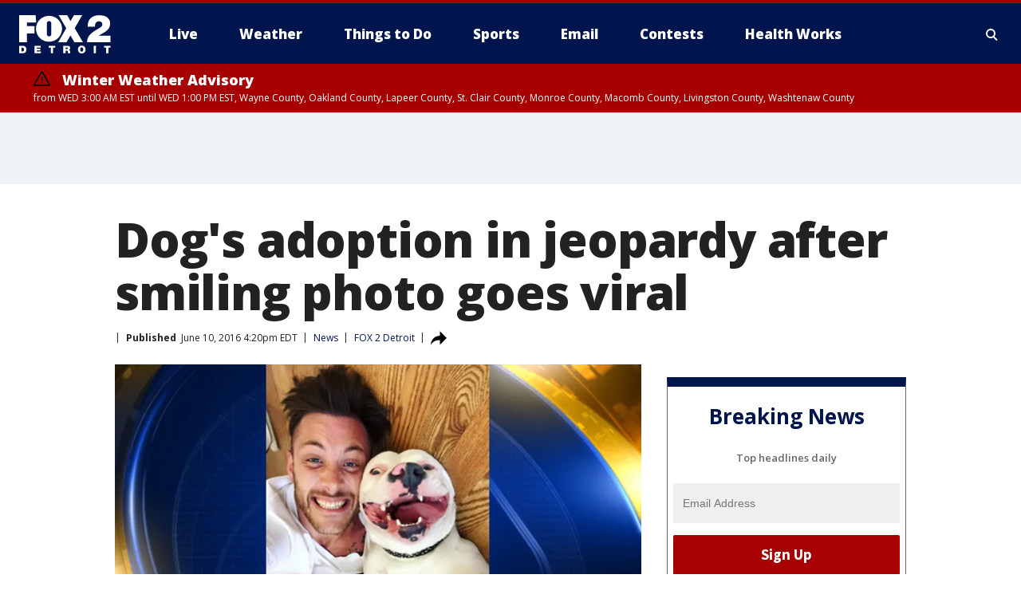

--- FILE ---
content_type: text/html; charset=utf-8
request_url: https://www.fox2detroit.com/news/dogs-adoption-in-jeopardy-after-smiling-photo-goes-viral
body_size: 33683
content:
<!doctype html>
<html data-n-head-ssr lang="en" data-n-head="lang">
  <head>
    <!-- Google Tag Manager -->
    <script>
    function loadGTMIfNotLocalOrPreview() {
      const host = window.location.host.toLowerCase();
      const excludedHosts = ["local", "preview", "stage-preview"];
      if (!excludedHosts.some(excludedHost => host.startsWith(excludedHost))) {
        (function(w,d,s,l,i){w[l]=w[l]||[];w[l].push({'gtm.start':
        new Date().getTime(),event:'gtm.js'});var f=d.getElementsByTagName(s)[0],
        j=d.createElement(s),dl=l!='dataLayer'?'&l='+l:'';j.async=true;j.src=
        'https://www.googletagmanager.com/gtm.js?id='+i+dl;f.parentNode.insertBefore(j,f);
        })(window,document,'script','dataLayer','GTM-TMF4BDJ');
      }
    }
    loadGTMIfNotLocalOrPreview();
    </script>
    <!-- End Google Tag Manager -->
    <title data-n-head="true">Dog&#x27;s adoption in jeopardy after smiling photo goes viral | FOX 2 Detroit</title><meta data-n-head="true" http-equiv="X-UA-Compatible" content="IE=edge,chrome=1"><meta data-n-head="true" name="viewport" content="width=device-width, minimum-scale=1.0, initial-scale=1.0"><meta data-n-head="true" charset="UTF-8"><meta data-n-head="true" name="format-detection" content="telephone=no"><meta data-n-head="true" name="msapplication-square70x70logo" content="//static.foxtv.com/static/orion/img/wjbk/favicons/mstile-70x70.png"><meta data-n-head="true" name="msapplication-square150x150logo" content="//static.foxtv.com/static/orion/img/wjbk/favicons/mstile-150x150.png"><meta data-n-head="true" name="msapplication-wide310x150logo" content="//static.foxtv.com/static/orion/img/wjbk/favicons/mstile-310x150.png"><meta data-n-head="true" name="msapplication-square310x310logo" content="//static.foxtv.com/static/orion/img/wjbk/favicons/mstile-310x310.png"><meta data-n-head="true" data-hid="description" name="description" content="A photo of a Michigan man smiling with his newly-adopted dog made waves on the internet, but it may have also put the pup&#x27;s adoption in jeopardy."><meta data-n-head="true" data-hid="fb:app_id" property="fb:app_id" content="111375675545556"><meta data-n-head="true" data-hid="prism.stationId" name="prism.stationId" content="WJBK_FOX2"><meta data-n-head="true" data-hid="prism.stationCallSign" name="prism.stationCallSign" content="wjbk"><meta data-n-head="true" data-hid="prism.channel" name="prism.channel" content="fts"><meta data-n-head="true" data-hid="prism.section" name="prism.section" content="news"><meta data-n-head="true" data-hid="prism.subsection1" name="prism.subsection1" content=""><meta data-n-head="true" data-hid="prism.subsection2" name="prism.subsection2" content=""><meta data-n-head="true" data-hid="prism.subsection3" name="prism.subsection3" content=""><meta data-n-head="true" data-hid="prism.subsection4" name="prism.subsection4" content=""><meta data-n-head="true" data-hid="prism.aggregationType" name="prism.aggregationType" content="subsection"><meta data-n-head="true" data-hid="prism.genre" name="prism.genre" content=""><meta data-n-head="true" data-hid="pagetype" name="pagetype" content="article" scheme="dcterms.DCMIType"><meta data-n-head="true" data-hid="strikepagetype" name="strikepagetype" content="article" scheme="dcterms.DCMIType"><meta data-n-head="true" data-hid="content-creator" name="content-creator" content="tiger"><meta data-n-head="true" data-hid="dc.creator" name="dc.creator" scheme="dcterms.creator" content=""><meta data-n-head="true" data-hid="dc.title" name="dc.title" content="Dog&#x27;s adoption in jeopardy after smiling photo goes viral" lang="en"><meta data-n-head="true" data-hid="dc.subject" name="dc.subject" content=""><meta data-n-head="true" data-hid="dcterms.abstract" name="dcterms.abstract" content="A photo of a Michigan man smiling with his newly-adopted dog made waves on the internet, but it may have also put the pup&#x27;s adoption in jeopardy."><meta data-n-head="true" data-hid="dc.type" name="dc.type" scheme="dcterms.DCMIType" content="Text.Article"><meta data-n-head="true" data-hid="dc.description" name="dc.description" content="A photo of a Michigan man smiling with his newly-adopted dog made waves on the internet, but it may have also put the pup&#x27;s adoption in jeopardy."><meta data-n-head="true" data-hid="dc.language" name="dc.language" scheme="dcterms.RFC4646" content="en-US"><meta data-n-head="true" data-hid="dc.publisher" name="dc.publisher" content="FOX 2 Detroit"><meta data-n-head="true" data-hid="dc.format" name="dc.format" scheme="dcterms.URI" content="text/html"><meta data-n-head="true" data-hid="dc.identifier" name="dc.identifier" scheme="dcterms.URI" content="urn:uri:base64:b7fc93ca-1e5f-5a1d-9280-baaf301d526d"><meta data-n-head="true" data-hid="dc.source" name="dc.source" content="FOX 2 Detroit"><meta data-n-head="true" data-hid="dc.date" name="dc.date" content="2016-06-10"><meta data-n-head="true" data-hid="dcterms.created" name="dcterms.created" scheme="dcterms.ISO8601" content="2016-06-10T16:20:07-04:00"><meta data-n-head="true" data-hid="dcterms.modified" name="dcterms.modified" scheme="dcterms.ISO8601" content="2019-10-18T11:21:43-04:00"><meta data-n-head="true" data-hid="og:title" property="og:title" content="Dog&#x27;s adoption in jeopardy after smiling photo goes viral"><meta data-n-head="true" data-hid="og:description" property="og:description" content="A photo of a Michigan man smiling with his newly-adopted dog made waves on the internet, but it may have also put the pup&#x27;s adoption in jeopardy."><meta data-n-head="true" data-hid="og:type" property="og:type" content="article"><meta data-n-head="true" data-hid="og:image" property="og:image" content="https://images.foxtv.com/static.fox2detroit.com/www.fox2detroit.com/content/uploads/2019/10/1200/630/diggy-sir-wiggleton_1465566551943_1419248_ver1.0_640_360.jpg?ve=1&amp;tl=1"><meta data-n-head="true" data-hid="og:image:width" property="og:image:width" content="1280"><meta data-n-head="true" data-hid="og:image:height" property="og:image:height" content="720"><meta data-n-head="true" data-hid="og:url" property="og:url" content="https://www.fox2detroit.com/news/dogs-adoption-in-jeopardy-after-smiling-photo-goes-viral"><meta data-n-head="true" data-hid="og:site_name" property="og:site_name" content="FOX 2 Detroit"><meta data-n-head="true" data-hid="og:locale" property="og:locale" content="en_US"><meta data-n-head="true" data-hid="robots" name="robots" content="index, follow, max-image-preview:large, max-video-preview:-1"><meta data-n-head="true" data-hid="fox.app_version" name="fox.app_version" content="v77"><meta data-n-head="true" data-hid="fox.fix_version" name="fox.fix_version" content="10.2.0"><meta data-n-head="true" data-hid="fox.app_build" name="fox.app_build" content="no build version"><meta data-n-head="true" name="twitter:card" content="summary_large_image"><meta data-n-head="true" name="twitter:site" content="@fox2news"><meta data-n-head="true" name="twitter:site:id" content="@fox2news"><meta data-n-head="true" name="twitter:title" content="Dog&#x27;s adoption in jeopardy after smiling photo goes viral"><meta data-n-head="true" name="twitter:description" content="A photo of a Michigan man smiling with his newly-adopted dog made waves on the internet, but it may have also put the pup&#x27;s adoption in jeopardy."><meta data-n-head="true" name="twitter:image" content="https://images.foxtv.com/static.fox2detroit.com/www.fox2detroit.com/content/uploads/2019/10/1280/720/diggy-sir-wiggleton_1465566551943_1419248_ver1.0_640_360.jpg?ve=1&amp;tl=1"><meta data-n-head="true" name="twitter:url" content="https://www.fox2detroit.com/news/dogs-adoption-in-jeopardy-after-smiling-photo-goes-viral"><meta data-n-head="true" name="twitter:creator" content="@fox2news"><meta data-n-head="true" name="twitter:creator:id" content="@fox2news"><meta data-n-head="true" name="fox.name" content="Post Landing"><meta data-n-head="true" name="fox.category" content="news"><meta data-n-head="true" name="fox.page_content_category" content="news"><meta data-n-head="true" name="fox.page_name" content="wjbk:web:post:article:Dog&#x27;s adoption in jeopardy after smiling photo goes viral | FOX 2 Detroit"><meta data-n-head="true" name="fox.page_content_level_1" content="wjbk:web:post"><meta data-n-head="true" name="fox.page_content_level_2" content="wjbk:web:post:article"><meta data-n-head="true" name="fox.page_content_level_3" content="wjbk:web:post:article:Dog&#x27;s adoption in jeopardy after smiling photo goes viral | FOX 2 Detroit"><meta data-n-head="true" name="fox.page_content_level_4" content="wjbk:web:post:article:Dog&#x27;s adoption in jeopardy after smiling photo goes viral | FOX 2 Detroit"><meta data-n-head="true" name="fox.page_type" content="post-article"><meta data-n-head="true" name="fox.page_content_distributor" content="owned"><meta data-n-head="true" name="fox.page_content_type_of_story" content="Migrated"><meta data-n-head="true" name="fox.author" content=""><meta data-n-head="true" name="fox.page_content_author" content=""><meta data-n-head="true" name="fox.page_content_author_secondary" content=""><meta data-n-head="true" name="fox.page_content_version" content="1.0.0"><meta data-n-head="true" name="fox.publisher" content="FOX 2 Detroit"><meta data-n-head="true" name="fox.page_content_id" content="b7fc93ca-1e5f-5a1d-9280-baaf301d526d"><meta data-n-head="true" name="fox.page_content_station_originator" content="wjbk"><meta data-n-head="true" name="fox.url" content="https://www.fox2detroit.com/news/dogs-adoption-in-jeopardy-after-smiling-photo-goes-viral"><meta data-n-head="true" name="fox.page_canonical_url" content="https://www.fox2detroit.com/news/dogs-adoption-in-jeopardy-after-smiling-photo-goes-viral"><meta data-n-head="true" name="smartbanner:enabled-platforms" content="none"><meta data-n-head="true" property="fb:app_id" content="111375675545556"><meta data-n-head="true" property="article:opinion" content="false"><meta data-n-head="true" name="keywords" content="News"><meta data-n-head="true" name="classification" content="/FTS/News"><meta data-n-head="true" name="classification-isa" content="news"><meta data-n-head="true" name="fox.page_content_tags" content="/FTS/News"><link data-n-head="true" rel="preconnect" href="https://prod.player.fox.digitalvideoplatform.com" crossorigin="anonymous"><link data-n-head="true" rel="dns-prefetch" href="https://prod.player.fox.digitalvideoplatform.com"><link data-n-head="true" rel="stylesheet" href="https://statics.foxsports.com/static/orion/style/css/scorestrip-external.css"><link data-n-head="true" rel="icon" type="image/x-icon" href="/favicons/wjbk/favicon.ico"><link data-n-head="true" rel="stylesheet" href="https://fonts.googleapis.com/css?family=Open+Sans:300,400,400i,600,600i,700,700i,800,800i&amp;display=swap"><link data-n-head="true" rel="stylesheet" href="https://fonts.googleapis.com/css2?family=Rubik:wght@700&amp;display=swap"><link data-n-head="true" rel="schema.dcterms" href="//purl.org/dc/terms/"><link data-n-head="true" rel="schema.prism" href="//prismstandard.org/namespaces/basic/2.1/"><link data-n-head="true" rel="schema.iptc" href="//iptc.org/std/nar/2006-10-01/"><link data-n-head="true" rel="shortcut icon" href="//static.foxtv.com/static/orion/img/wjbk/favicons/favicon.ico" type="image/x-icon"><link data-n-head="true" rel="apple-touch-icon" sizes="57x57" href="//static.foxtv.com/static/orion/img/wjbk/favicons/apple-touch-icon-57x57.png"><link data-n-head="true" rel="apple-touch-icon" sizes="60x60" href="//static.foxtv.com/static/orion/img/wjbk/favicons/apple-touch-icon-60x60.png"><link data-n-head="true" rel="apple-touch-icon" sizes="72x72" href="//static.foxtv.com/static/orion/img/wjbk/favicons/apple-touch-icon-72x72.png"><link data-n-head="true" rel="apple-touch-icon" sizes="76x76" href="//static.foxtv.com/static/orion/img/wjbk/favicons/apple-touch-icon-76x76.png"><link data-n-head="true" rel="apple-touch-icon" sizes="114x114" href="//static.foxtv.com/static/orion/img/wjbk/favicons/apple-touch-icon-114x114.png"><link data-n-head="true" rel="apple-touch-icon" sizes="120x120" href="//static.foxtv.com/static/orion/img/wjbk/favicons/apple-touch-icon-120x120.png"><link data-n-head="true" rel="apple-touch-icon" sizes="144x144" href="//static.foxtv.com/static/orion/img/wjbk/favicons/apple-touch-icon-144x144.png"><link data-n-head="true" rel="apple-touch-icon" sizes="152x152" href="//static.foxtv.com/static/orion/img/wjbk/favicons/apple-touch-icon-152x152.png"><link data-n-head="true" rel="apple-touch-icon" sizes="180x180" href="//static.foxtv.com/static/orion/img/wjbk/favicons/apple-touch-icon-180x180.png"><link data-n-head="true" rel="icon" type="image/png" href="//static.foxtv.com/static/orion/img/wjbk/favicons/favicon-16x16.png" sizes="16x16"><link data-n-head="true" rel="icon" type="image/png" href="//static.foxtv.com/static/orion/img/wjbk/favicons/favicon-32x32.png" sizes="32x32"><link data-n-head="true" rel="icon" type="image/png" href="//static.foxtv.com/static/orion/img/wjbk/favicons/favicon-96x96.png" sizes="96x96"><link data-n-head="true" rel="icon" type="image/png" href="//static.foxtv.com/static/orion/img/wjbk/favicons/android-chrome-192x192.png" sizes="192x192"><link data-n-head="true" href="https://fonts.gstatic.com" rel="preconnect" crossorigin="true"><link data-n-head="true" href="https://fonts.googleapis.com" rel="preconnect" crossorigin="true"><link data-n-head="true" rel="stylesheet" href="https://fonts.googleapis.com/css?family=Source+Sans+Pro:200,300,400,600,400italic,700,700italic,300,300italic,600italic/"><link data-n-head="true" rel="preconnect" href="https://cdn.segment.com/"><link data-n-head="true" rel="preconnect" href="https://widgets.media.weather.com/"><link data-n-head="true" rel="preconnect" href="https://elections.ap.org/"><link data-n-head="true" rel="preconnect" href="https://www.google-analytics.com/"><link data-n-head="true" rel="preconnect" href="http://static.chartbeat.com/"><link data-n-head="true" rel="preconnect" href="https://sb.scorecardresearch.com/"><link data-n-head="true" rel="preconnect" href="http://www.googletagmanager.com/"><link data-n-head="true" rel="preconnect" href="https://cdn.optimizely.com/"><link data-n-head="true" rel="preconnect" href="https://cdn.segment.com/"><link data-n-head="true" rel="preconnect" href="https://connect.facebook.net/"><link data-n-head="true" rel="preconnect" href="https://prod.player.fox.digitalvideoplatform.com/"><link data-n-head="true" rel="preload" as="script" href="https://prod.player.fox.digitalvideoplatform.com/wpf/v3/3.2.59/wpf_player.js"><link data-n-head="true" rel="prefetch" as="script" href="https://prod.player.fox.digitalvideoplatform.com/wpf/v3/3.2.59/lib/wpf_bitmovin_yospace_player.js"><link data-n-head="true" rel="prefetch" as="script" href="https://prod.player.fox.digitalvideoplatform.com/wpf/v3/3.2.59/lib/wpf_conviva_reporter.js"><link data-n-head="true" rel="prefetch" as="script" href="https://prod.player.fox.digitalvideoplatform.com/wpf/v3/3.2.59/lib/wpf_mux_reporter.js"><link data-n-head="true" rel="prefetch" as="script" href="https://prod.player.fox.digitalvideoplatform.com/wpf/v3/3.2.59/lib/wpf_adobeheartbeat_reporter.js"><link data-n-head="true" rel="prefetch" as="script" href="https://prod.player.fox.digitalvideoplatform.com/wpf/v3/3.2.59/lib/wpf_comscore_reporter.js"><link data-n-head="true" rel="prefetch" as="script" href="https://prod.player.fox.digitalvideoplatform.com/wpf/v3/3.2.59/lib/wpf_controls.js"><link data-n-head="true" rel="canonical" href="https://www.fox2detroit.com/news/dogs-adoption-in-jeopardy-after-smiling-photo-goes-viral"><link data-n-head="true" rel="alternate" type="application/rss+xml" title="News" href="https://www.fox2detroit.com/rss.xml?category=news"><link data-n-head="true" rel="alternate" type="application/rss+xml" title="News" href="https://www.fox2detroit.com/rss.xml?tag=news"><link data-n-head="true" rel="shorturl" href=""><link data-n-head="true" rel="image_src" href="https://images.foxtv.com/static.fox2detroit.com/www.fox2detroit.com/content/uploads/2019/10/1280/720/diggy-sir-wiggleton_1465566551943_1419248_ver1.0_640_360.jpg?ve=1&amp;tl=1"><link data-n-head="true" rel="amphtml" href="https://www.fox2detroit.com/news/dogs-adoption-in-jeopardy-after-smiling-photo-goes-viral.amp"><link data-n-head="true" rel="alternate" title="FOX 2 Detroit - News" type="application/rss+xml" href="https://www.fox2detroit.com/rss/category/news"><link data-n-head="true" rel="alternate" title="FOX 2 Detroit - Local News" type="application/rss+xml" href="https://www.fox2detroit.com/rss/category/local-news"><link data-n-head="true" rel="alternate" title="FOX 2 Detroit - Tag The Pulse" type="application/rss+xml" href="https://www.fox2detroit.com/rss/tags/the-pulse"><link data-n-head="true" rel="alternate" title="FOX 2 Detroit - Tag Series Hall Of Shame" type="application/rss+xml" href="https://www.fox2detroit.com/rss/tags/series,hall-of-shame"><link data-n-head="true" rel="alternate" title="FOX 2 Detroit - National News" type="application/rss+xml" href="https://www.fox2detroit.com/rss/category/national-news"><link data-n-head="true" rel="alternate" title="FOX 2 Detroit - Tag News The Interview" type="application/rss+xml" href="https://www.fox2detroit.com/rss/tags/news,the-interview"><link data-n-head="true" rel="alternate" title="FOX 2 Detroit - Tag Business" type="application/rss+xml" href="https://www.fox2detroit.com/rss/tags/business"><link data-n-head="true" rel="alternate" title="FOX 2 Detroit - Tag Lifestyle Things To Do Detroit" type="application/rss+xml" href="https://www.fox2detroit.com/rss/tags/lifestyle,things-to-do-detroit"><link data-n-head="true" rel="alternate" title="FOX 2 Detroit - Live" type="application/rss+xml" href="https://www.fox2detroit.com/rss/category/live"><link data-n-head="true" rel="alternate" title="FOX 2 Detroit - Live Newsnow" type="application/rss+xml" href="https://www.fox2detroit.com/rss/category/live/newsnow"><link data-n-head="true" rel="alternate" title="FOX 2 Detroit - Live Fox Soul" type="application/rss+xml" href="https://www.fox2detroit.com/rss/category/live/fox-soul"><link data-n-head="true" rel="alternate" title="FOX 2 Detroit - Photos" type="application/rss+xml" href="https://www.fox2detroit.com/rss/category/photos"><link data-n-head="true" rel="alternate" title="FOX 2 Detroit - Poll" type="application/rss+xml" href="https://www.fox2detroit.com/rss/category/poll"><link data-n-head="true" rel="alternate" title="FOX 2 Detroit - Weather" type="application/rss+xml" href="https://www.fox2detroit.com/rss/category/weather"><link data-n-head="true" rel="alternate" title="FOX 2 Detroit - Closings" type="application/rss+xml" href="https://www.fox2detroit.com/rss/category/closings"><link data-n-head="true" rel="alternate" title="FOX 2 Detroit - Fox 2 Weather App" type="application/rss+xml" href="https://www.fox2detroit.com/rss/category/fox-2-weather-app"><link data-n-head="true" rel="alternate" title="FOX 2 Detroit - Weather Alerts" type="application/rss+xml" href="https://www.fox2detroit.com/rss/category/weather-alerts"><link data-n-head="true" rel="alternate" title="FOX 2 Detroit - Traffic" type="application/rss+xml" href="https://www.fox2detroit.com/rss/category/traffic"><link data-n-head="true" rel="alternate" title="FOX 2 Detroit - Airport Delays" type="application/rss+xml" href="https://www.fox2detroit.com/rss/category/airport-delays"><link data-n-head="true" rel="alternate" title="FOX 2 Detroit - Shows Mornings" type="application/rss+xml" href="https://www.fox2detroit.com/rss/category/shows,mornings"><link data-n-head="true" rel="alternate" title="FOX 2 Detroit - Shows Good Day Detroit" type="application/rss+xml" href="https://www.fox2detroit.com/rss/category/shows,good-day-detroit"><link data-n-head="true" rel="alternate" title="FOX 2 Detroit - Shows The Noon" type="application/rss+xml" href="https://www.fox2detroit.com/rss/category/shows,the-noon"><link data-n-head="true" rel="alternate" title="FOX 2 Detroit - Mug Contest" type="application/rss+xml" href="https://www.fox2detroit.com/rss/category/mug-contest"><link data-n-head="true" rel="alternate" title="FOX 2 Detroit - Tag Series Healthworks" type="application/rss+xml" href="https://www.fox2detroit.com/rss/tags/series,healthworks"><link data-n-head="true" rel="alternate" title="FOX 2 Detroit - Tag Series Cooking School" type="application/rss+xml" href="https://www.fox2detroit.com/rss/tags/series,cooking-school"><link data-n-head="true" rel="alternate" title="FOX 2 Detroit - Tag Series Get Fit" type="application/rss+xml" href="https://www.fox2detroit.com/rss/tags/series,get-fit"><link data-n-head="true" rel="alternate" title="FOX 2 Detroit - Money Saver" type="application/rss+xml" href="https://www.fox2detroit.com/rss/category/money-saver"><link data-n-head="true" rel="alternate" title="FOX 2 Detroit - Tag Series Doctor Is In" type="application/rss+xml" href="https://www.fox2detroit.com/rss/tags/series,doctor-is-in"><link data-n-head="true" rel="alternate" title="FOX 2 Detroit - Shows Weekend Mornings" type="application/rss+xml" href="https://www.fox2detroit.com/rss/category/shows,weekend-mornings"><link data-n-head="true" rel="alternate" title="FOX 2 Detroit - Tag Politics" type="application/rss+xml" href="https://www.fox2detroit.com/rss/tags/politics"><link data-n-head="true" rel="alternate" title="FOX 2 Detroit - Sports" type="application/rss+xml" href="https://www.fox2detroit.com/rss/category/sports"><link data-n-head="true" rel="alternate" title="FOX 2 Detroit - Tag Nfl Lions" type="application/rss+xml" href="https://www.fox2detroit.com/rss/tags/nfl,lions"><link data-n-head="true" rel="alternate" title="FOX 2 Detroit - Tag Ncaa Wolverines" type="application/rss+xml" href="https://www.fox2detroit.com/rss/tags/ncaa,wolverines"><link data-n-head="true" rel="alternate" title="FOX 2 Detroit - Tag Ncaa Spartans" type="application/rss+xml" href="https://www.fox2detroit.com/rss/tags/ncaa,spartans"><link data-n-head="true" rel="alternate" title="FOX 2 Detroit - Tag Nba Pistons" type="application/rss+xml" href="https://www.fox2detroit.com/rss/tags/nba,pistons"><link data-n-head="true" rel="alternate" title="FOX 2 Detroit - Tag Mlb Tigers" type="application/rss+xml" href="https://www.fox2detroit.com/rss/tags/mlb,tigers"><link data-n-head="true" rel="alternate" title="FOX 2 Detroit - Tag Nhl Red Wings" type="application/rss+xml" href="https://www.fox2detroit.com/rss/tags/nhl,red-wings"><link data-n-head="true" rel="alternate" title="FOX 2 Detroit - Tag Entertainment" type="application/rss+xml" href="https://www.fox2detroit.com/rss/tags/entertainment"><link data-n-head="true" rel="alternate" title="FOX 2 Detroit - Shows Fox Content" type="application/rss+xml" href="https://www.fox2detroit.com/rss/category/shows,fox-content"><link data-n-head="true" rel="alternate" title="FOX 2 Detroit - Shows Criticlee Speaking" type="application/rss+xml" href="https://www.fox2detroit.com/rss/category/shows,criticlee-speaking"><link data-n-head="true" rel="alternate" title="FOX 2 Detroit - Whats On Fox" type="application/rss+xml" href="https://www.fox2detroit.com/rss/category/whats-on-fox"><link data-n-head="true" rel="alternate" title="FOX 2 Detroit - Contests" type="application/rss+xml" href="https://www.fox2detroit.com/rss/category/contests"><link data-n-head="true" rel="alternate" title="FOX 2 Detroit - About Us" type="application/rss+xml" href="https://www.fox2detroit.com/rss/category/about-us"><link data-n-head="true" rel="alternate" title="FOX 2 Detroit - Team" type="application/rss+xml" href="https://www.fox2detroit.com/rss/category/team"><link data-n-head="true" rel="alternate" title="FOX 2 Detroit - Contact Us" type="application/rss+xml" href="https://www.fox2detroit.com/rss/category/contact-us"><link data-n-head="true" rel="alternate" title="FOX 2 Detroit - Jobs" type="application/rss+xml" href="https://www.fox2detroit.com/rss/category/jobs"><link data-n-head="true" rel="alternate" title="FOX 2 Detroit - Fox 2 Mobile Apps" type="application/rss+xml" href="https://www.fox2detroit.com/rss/category/fox-2-mobile-apps"><link data-n-head="true" rel="alternate" title="FOX 2 Detroit - Tag Job Shop" type="application/rss+xml" href="https://www.fox2detroit.com/rss/tags/job-shop"><link data-n-head="true" rel="alternate" title="FOX 2 Detroit - Community" type="application/rss+xml" href="https://www.fox2detroit.com/rss/category/community"><link data-n-head="true" rel="alternate" title="FOX 2 Detroit - Public File Inquiries" type="application/rss+xml" href="https://www.fox2detroit.com/rss/category/public-file-inquiries"><link data-n-head="true" rel="alternate" title="FOX 2 Detroit - Closed Captions" type="application/rss+xml" href="https://www.fox2detroit.com/rss/category/closed-captions"><link data-n-head="true" rel="alternate" title="FOX 2 Detroit - Problem Solvers Resources" type="application/rss+xml" href="https://www.fox2detroit.com/rss/category/problem-solvers-resources"><link data-n-head="true" rel="alternate" title="FOX 2 Detroit - Weather Quiz" type="application/rss+xml" href="https://www.fox2detroit.com/rss/category/weather-quiz"><link data-n-head="true" rel="alternate" title="FOX 2 Detroit - Tag Money" type="application/rss+xml" href="https://www.fox2detroit.com/rss/tags/money"><link data-n-head="true" rel="alternate" title="FOX 2 Detroit - Tag Business Personal Finance" type="application/rss+xml" href="https://www.fox2detroit.com/rss/tags/business,personal-finance"><link data-n-head="true" rel="alternate" title="FOX 2 Detroit - Tag Business Stock Market" type="application/rss+xml" href="https://www.fox2detroit.com/rss/tags/business,stock-market"><link data-n-head="true" rel="alternate" title="FOX 2 Detroit - Tag Business Small Business" type="application/rss+xml" href="https://www.fox2detroit.com/rss/tags/business,small-business"><link data-n-head="true" rel="alternate" title="FOX 2 Detroit - Tag Us Mi" type="application/rss+xml" href="https://www.fox2detroit.com/rss/tags/us,mi"><link data-n-head="true" rel="alternate" title="FOX 2 Detroit - Newsletter Signup" type="application/rss+xml" href="https://www.fox2detroit.com/rss/category/newsletter-signup"><link data-n-head="true" rel="alternate" title="FOX 2 Detroit - Discover the latest breaking news." type="application/rss+xml" href="https://www.fox2detroit.com/latest.xml"><link data-n-head="true" rel="stylesheet" href="//static.foxtv.com/static/orion/css/default/article.rs.css"><link data-n-head="true" rel="stylesheet" href="/css/print.css" media="print"><script data-n-head="true" type="text/javascript" data-hid="pal-script" src="//imasdk.googleapis.com/pal/sdkloader/pal.js"></script><script data-n-head="true" type="text/javascript" src="https://statics.foxsports.com/static/orion/scorestrip.js" async="false" defer="true"></script><script data-n-head="true" type="text/javascript">
        (function (h,o,u,n,d) {
          h=h[d]=h[d]||{q:[],onReady:function(c){h.q.push(c)}}
          d=o.createElement(u);d.async=1;d.src=n
          n=o.getElementsByTagName(u)[0];n.parentNode.insertBefore(d,n)
        })(window,document,'script','https://www.datadoghq-browser-agent.com/datadog-rum-v4.js','DD_RUM')
        DD_RUM.onReady(function() {
          DD_RUM.init({
            clientToken: 'pub6d08621e10189e2259b02648fb0f12e4',
            applicationId: 'f7e50afb-e642-42a0-9619-b32a46fc1075',
            site: 'datadoghq.com',
            service: 'www.fox2detroit.com',
            env: 'prod',
            // Specify a version number to identify the deployed version of your application in Datadog
            version: '1.0.0',
            sampleRate: 20,
            sessionReplaySampleRate: 0,
            trackInteractions: true,
            trackResources: true,
            trackLongTasks: true,
            defaultPrivacyLevel: 'mask-user-input',
          });
          // DD_RUM.startSessionReplayRecording();
        })</script><script data-n-head="true" type="text/javascript" src="https://foxkit.fox.com/sdk/profile/v2.15.0/profile.js" async="false" defer="true"></script><script data-n-head="true" src="https://js.appboycdn.com/web-sdk/5.6/braze.min.js" async="true" defer="true"></script><script data-n-head="true" src="https://c.amazon-adsystem.com/aax2/apstag.js" async="true" defer="true"></script><script data-n-head="true" src="https://www.googletagmanager.com/gtag/js?id=UA-60952345-1" async="true"></script><script data-n-head="true" type="text/javascript">// 86acbd31cd7c09cf30acb66d2fbedc91daa48b86:1701196429.4670453
!function(n,r,e,t,c){var i,o="Promise"in n,u={then:function(){return u},catch:function(n){
return n(new Error("Airship SDK Error: Unsupported browser")),u}},s=o?new Promise((function(n,r){i=function(e,t){e?r(e):n(t)}})):u
;s._async_setup=function(n){if(o)try{i(null,n(c))}catch(n){i(n)}},n[t]=s;var a=r.createElement("script");a.src=e,a.async=!0,a.id="_uasdk",
a.rel=t,r.head.appendChild(a)}(window,document,'https://aswpsdkus.com/notify/v1/ua-sdk.min.js',
  'UA', {
    vapidPublicKey: 'BHj2fUsgobYuFP5EJWi82kOzxmFTmj4iH1FNGOf0rAZUz3mnewQHpCHxJu52qRGNW9IckQNcJLJVnKnlYIguBH8=',
    websitePushId: 'web.wjbk.prod',
    appKey: '8EwaRW7DSf-hvtynXbpiRA',
    token: 'MTo4RXdhUlc3RFNmLWh2dHluWGJwaVJBOm1VNTBPdy1xM25CWmMteFlLTElJcFlKV2NOVmFrSzhiTS1pWjNndzl6eG8'
  });
</script><script data-n-head="true" type="text/javascript">UA.then(sdk => {
        sdk.plugins.load('html-prompt', 'https://aswpsdkus.com/notify/v1/ua-html-prompt.min.js', {
          appearDelay: 5000,
          disappearDelay: 2000000000000000000000000,
          askAgainDelay: 0,
          stylesheet: './css/airship.css',
          auto: false,
          type: 'alert',
          position: 'top',
          i18n: {
            en: {
              title: 'Don&#39;t Miss Out',
              message: 'Receive instant notifications when new stories break.',
              accept: 'Allow',
              deny: 'No Thanks'
            }
          },
          logo: '/favicons/wjbk/favicon.ico'
        }).then(plugin => {
          const auditSession = () => {
            const airshipPageViews = parseInt(window.sessionStorage.getItem('currentAirShipPageViews'), 10)
            if (airshipPageViews > 1) {
              plugin.prompt();
              console.info('Airship: prompt called')
              clearInterval(auditInterval);
              window.sessionStorage.setItem('currentAirShipPageViews', 0)
            }
          }
          const auditInterval = setInterval(auditSession, 2000);
        })
      })</script><script data-n-head="true" src="/taboola/taboola.js" type="text/javascript" async="true" defer="true"></script><script data-n-head="true" src="https://scripts.webcontentassessor.com/scripts/44fe476b9b5087968a2afaccc13a4ad6671d0da54fde4f524deed1f8b586c30c"></script><script data-n-head="true" src="//static.foxtv.com/static/orion/scripts/core/ag.core.js"></script><script data-n-head="true" src="//static.foxtv.com/static/isa/core.js"></script><script data-n-head="true" src="//static.foxtv.com/static/orion/scripts/station/default/loader.js"></script><script data-n-head="true" src="https://widgets.media.weather.com/wxwidget.loader.js?cid=996314550" defer=""></script><script data-n-head="true" src="https://prod.player.fox.digitalvideoplatform.com/wpf/v3/3.2.59/wpf_player.js" defer="" data-hid="fox-player-main-script"></script><script data-n-head="true" src="//static.foxtv.com/static/leap/loader.js"></script><script data-n-head="true" >(function () {
        var _sf_async_config = window._sf_async_config = (window._sf_async_config || {})
        _sf_async_config.uid = 65824
        _sf_async_config.domain = 'fox2detroit.com'
        _sf_async_config.flickerControl = false
        _sf_async_config.useCanonical = true

        // Function to set ISA-dependent values with proper error handling
        function setISAValues() {
          if (window.FTS && window.FTS.ISA && window.FTS.ISA._meta) {
            try {
              _sf_async_config.sections = window.FTS.ISA._meta.section || ''
              _sf_async_config.authors = window.FTS.ISA._meta.fox['fox.page_content_author'] ||
                                       window.FTS.ISA._meta.fox['fox.page_content_author_secondary'] ||
                                       window.FTS.ISA._meta.raw.publisher || ''
            } catch (e) {
              console.warn('FTS.ISA values not available yet:', e)
              _sf_async_config.sections = ''
              _sf_async_config.authors = ''
            }
          } else {
            // Set default values if ISA is not available
            _sf_async_config.sections = ''
            _sf_async_config.authors = ''

            // Retry after a short delay if ISA is not loaded yet
            setTimeout(setISAValues, 100)
          }
        }

        // Set ISA values initially
        setISAValues()

        _sf_async_config.useCanonicalDomain = true
        function loadChartbeat() {
          var e = document.createElement('script');
            var n = document.getElementsByTagName('script')[0];
            e.type = 'text/javascript';
            e.async = true;
            e.src = '//static.chartbeat.com/js/chartbeat.js';
            n.parentNode.insertBefore(e, n);
        }
        loadChartbeat();
        })()</script><script data-n-head="true" src="//static.chartbeat.com/js/chartbeat_mab.js"></script><script data-n-head="true" src="//static.chartbeat.com/js/chartbeat.js"></script><script data-n-head="true" src="https://interactives.ap.org/election-results/assets/microsite/resizeClient.js" defer=""></script><script data-n-head="true" data-hid="strike-loader" src="https://strike.fox.com/static/fts/display/loader.js" type="text/javascript"></script><script data-n-head="true" >
          (function() {
              window.foxstrike = window.foxstrike || {};
              window.foxstrike.cmd = window.foxstrike.cmd || [];
          })()
        </script><script data-n-head="true" type="application/ld+json">{"@context":"http://schema.org","@type":"NewsArticle","mainEntityOfPage":"https://www.fox2detroit.com/news/dogs-adoption-in-jeopardy-after-smiling-photo-goes-viral","headline":"Dog's adoption in jeopardy after smiling photo goes viral","articleBody":"A photo of a Michigan man smiling with his newly-adopted dog made waves on the internet, but it may have also put the pup&apos;s adoption in jeopardy.Dan Tillery adopted Sir Wiggleton from the Detroit Dog Rescue earlier this week. Sir Wiggleton had been in the shelter for almost 100 days.Dan posted this photo of the two of them celebrating the adoption, and the photo went viral. It has been shared thousands of times and seen in countries across the world. Their story was also featured on Good Morning America, Yahoo and even People Magazine.Dan also picked out a new name for his newfound friend -- Diggy.Since their photo has gone viral, the city of Waterford got word of the adoption -- and the dog could be taken away.The city is saying the dog violates a dangerous dog/pitbull ordinance. Dan says Diggy is an American bulldog, but police officers sent to the home concluded Diggy is a pitbull.Dan says he has papers from DDR, Detroit Animal Control and Welfare and their veterinarian that state Diggy&apos;s breed as American bulldog.Detroit Dog Rescue is holding a news conference Friday afternoon to discuss the case. Stay with FOX 2 for updates.&#xA0;","datePublished":"2016-06-10T16:20:07-04:00","dateModified":"2016-06-10T16:20:07-04:00","description":"A photo of a Michigan man smiling with his newly-adopted dog made waves on the internet, but it may have also put the pup's adoption in jeopardy.","author":{"@type":"Person","name":"FOX 2 Detroit"},"publisher":{"@type":"NewsMediaOrganization","name":"FOX 2 Detroit","alternateName":"WJBK, FOX 2","url":"https://www.fox2detroit.com/","sameAs":["https://www.facebook.com/WJBKFox2Detroit/","https://twitter.com/FOX2News","https://www.instagram.com/fox2detroit/","https://www.youtube.com/FOX2Detroit","https://en.wikipedia.org/wiki/WJBK","https://www.wikidata.org/wiki/Q3564701","https://www.wikidata.org/wiki/Q3564701"],"foundingDate":"1948-10-24","logo":{"@type":"ImageObject","url":"https://static.foxtv.com/static/orion/img/wjbk/favicons/favicon-96x96.png","width":"96","height":"96"},"contactPoint":[{"@type":"ContactPoint","telephone":"+1-248-557-2000","contactType":"news desk"}],"address":{"@type":"PostalAddress","addressLocality":"Southfield","addressRegion":"Michigan","postalCode":"48075","streetAddress":"16550 W 9 Mile Road","addressCountry":{"@type":"Country","name":"US"}}},"image":{"@type":"ImageObject","url":"https://static.fox2detroit.com/www.fox2detroit.com/content/uploads/2019/10/diggy-sir-wiggleton_1465566551943_1419248_ver1.0_640_360.jpg","width":"1280","height":"720"},"url":"https://www.fox2detroit.com/news/dogs-adoption-in-jeopardy-after-smiling-photo-goes-viral","isAccessibleForFree":true,"keywords":"news"}</script><link rel="preload" href="/_wzln/bb996bbe1416beb0f0d7.js" as="script"><link rel="preload" href="/_wzln/376f0263662b8ef9a7f8.js" as="script"><link rel="preload" href="/_wzln/6b27e2b92eb7e58c1613.js" as="script"><link rel="preload" href="/_wzln/d90767cec5769e532935.js" as="script"><link rel="preload" href="/_wzln/5346d95ee7fa0a048d8e.js" as="script"><link rel="preload" href="/_wzln/5bf881315af455b7a445.js" as="script"><link rel="preload" href="/_wzln/42efa403d15ea75a2034.js" as="script"><link rel="preload" href="/_wzln/c41317a195cab1466aca.js" as="script"><style data-vue-ssr-id="3d723bd8:0 153764a8:0 4783c553:0 01f125af:0 7e965aea:0 fe2c1b5a:0 c789a71e:0 2151d74a:0 5fac22c6:0 4f269fee:0 c23b5e74:0 403377d7:0 7cd52d1a:0 dfdcd1d2:0 4a3d6b7a:0 42dc6fe6:0 3c367053:0 5c0b7ab5:0 c061adc6:0 d9a0143c:0">.v-select{position:relative;font-family:inherit}.v-select,.v-select *{box-sizing:border-box}@keyframes vSelectSpinner{0%{transform:rotate(0deg)}to{transform:rotate(1turn)}}.vs__fade-enter-active,.vs__fade-leave-active{pointer-events:none;transition:opacity .15s cubic-bezier(1,.5,.8,1)}.vs__fade-enter,.vs__fade-leave-to{opacity:0}.vs--disabled .vs__clear,.vs--disabled .vs__dropdown-toggle,.vs--disabled .vs__open-indicator,.vs--disabled .vs__search,.vs--disabled .vs__selected{cursor:not-allowed;background-color:#f8f8f8}.v-select[dir=rtl] .vs__actions{padding:0 3px 0 6px}.v-select[dir=rtl] .vs__clear{margin-left:6px;margin-right:0}.v-select[dir=rtl] .vs__deselect{margin-left:0;margin-right:2px}.v-select[dir=rtl] .vs__dropdown-menu{text-align:right}.vs__dropdown-toggle{-webkit-appearance:none;-moz-appearance:none;appearance:none;display:flex;padding:0 0 4px;background:none;border:1px solid rgba(60,60,60,.26);border-radius:4px;white-space:normal}.vs__selected-options{display:flex;flex-basis:100%;flex-grow:1;flex-wrap:wrap;padding:0 2px;position:relative}.vs__actions{display:flex;align-items:center;padding:4px 6px 0 3px}.vs--searchable .vs__dropdown-toggle{cursor:text}.vs--unsearchable .vs__dropdown-toggle{cursor:pointer}.vs--open .vs__dropdown-toggle{border-bottom-color:transparent;border-bottom-left-radius:0;border-bottom-right-radius:0}.vs__open-indicator{fill:rgba(60,60,60,.5);transform:scale(1);transition:transform .15s cubic-bezier(1,-.115,.975,.855);transition-timing-function:cubic-bezier(1,-.115,.975,.855)}.vs--open .vs__open-indicator{transform:rotate(180deg) scale(1)}.vs--loading .vs__open-indicator{opacity:0}.vs__clear{fill:rgba(60,60,60,.5);padding:0;border:0;background-color:transparent;cursor:pointer;margin-right:8px}.vs__dropdown-menu{display:block;box-sizing:border-box;position:absolute;top:calc(100% - 1px);left:0;z-index:1000;padding:5px 0;margin:0;width:100%;max-height:350px;min-width:160px;overflow-y:auto;box-shadow:0 3px 6px 0 rgba(0,0,0,.15);border:1px solid rgba(60,60,60,.26);border-top-style:none;border-radius:0 0 4px 4px;text-align:left;list-style:none;background:#fff}.vs__no-options{text-align:center}.vs__dropdown-option{line-height:1.42857143;display:block;padding:3px 20px;clear:both;color:#333;white-space:nowrap;cursor:pointer}.vs__dropdown-option--highlight{background:#5897fb;color:#fff}.vs__dropdown-option--deselect{background:#fb5858;color:#fff}.vs__dropdown-option--disabled{background:inherit;color:rgba(60,60,60,.5);cursor:inherit}.vs__selected{display:flex;align-items:center;background-color:#f0f0f0;border:1px solid rgba(60,60,60,.26);border-radius:4px;color:#333;line-height:1.4;margin:4px 2px 0;padding:0 .25em;z-index:0}.vs__deselect{display:inline-flex;-webkit-appearance:none;-moz-appearance:none;appearance:none;margin-left:4px;padding:0;border:0;cursor:pointer;background:none;fill:rgba(60,60,60,.5);text-shadow:0 1px 0 #fff}.vs--single .vs__selected{background-color:transparent;border-color:transparent}.vs--single.vs--loading .vs__selected,.vs--single.vs--open .vs__selected{position:absolute;opacity:.4}.vs--single.vs--searching .vs__selected{display:none}.vs__search::-webkit-search-cancel-button{display:none}.vs__search::-ms-clear,.vs__search::-webkit-search-decoration,.vs__search::-webkit-search-results-button,.vs__search::-webkit-search-results-decoration{display:none}.vs__search,.vs__search:focus{-webkit-appearance:none;-moz-appearance:none;appearance:none;line-height:1.4;font-size:1em;border:1px solid transparent;border-left:none;outline:none;margin:4px 0 0;padding:0 7px;background:none;box-shadow:none;width:0;max-width:100%;flex-grow:1;z-index:1}.vs__search::-moz-placeholder{color:inherit}.vs__search::placeholder{color:inherit}.vs--unsearchable .vs__search{opacity:1}.vs--unsearchable:not(.vs--disabled) .vs__search{cursor:pointer}.vs--single.vs--searching:not(.vs--open):not(.vs--loading) .vs__search{opacity:.2}.vs__spinner{align-self:center;opacity:0;font-size:5px;text-indent:-9999em;overflow:hidden;border:.9em solid hsla(0,0%,39.2%,.1);border-left-color:rgba(60,60,60,.45);transform:translateZ(0);animation:vSelectSpinner 1.1s linear infinite;transition:opacity .1s}.vs__spinner,.vs__spinner:after{border-radius:50%;width:5em;height:5em}.vs--loading .vs__spinner{opacity:1}
.fts-scorestrip-wrap{width:100%}.fts-scorestrip-wrap .fts-scorestrip-container{padding:0 16px;max-width:1280px;margin:0 auto}@media screen and (min-width:1024px){.fts-scorestrip-wrap .fts-scorestrip-container{padding:15px 24px}}
.fts-scorestrip-wrap[data-v-75d386ae]{width:100%}.fts-scorestrip-wrap .fts-scorestrip-container[data-v-75d386ae]{padding:0 16px;max-width:1280px;margin:0 auto}@media screen and (min-width:1024px){.fts-scorestrip-wrap .fts-scorestrip-container[data-v-75d386ae]{padding:15px 24px}}@media(min-width:768px)and (max-width:1280px){.main-content-new-layout[data-v-75d386ae]{padding:10px}}
#xd-channel-container[data-v-0130ae53]{margin:0 auto;max-width:1280px;height:1px}#xd-channel-fts-iframe[data-v-0130ae53]{position:relative;top:-85px;left:86.1%;width:100%;display:none}@media (min-width:768px) and (max-width:1163px){#xd-channel-fts-iframe[data-v-0130ae53]{left:84%}}@media (min-width:768px) and (max-width:1056px){#xd-channel-fts-iframe[data-v-0130ae53]{left:81%}}@media (min-width:768px) and (max-width:916px){#xd-channel-fts-iframe[data-v-0130ae53]{left:79%}}@media (min-width:769px) and (max-width:822px){#xd-channel-fts-iframe[data-v-0130ae53]{left:77%}}@media (min-width:400px) and (max-width:767px){#xd-channel-fts-iframe[data-v-0130ae53]{display:none!important}}.branding[data-v-0130ae53]{padding-top:0}@media (min-width:768px){.branding[data-v-0130ae53]{padding-top:10px}}
.title--hide[data-v-b8625060]{display:none}
#fox-id-logged-in[data-v-f7244ab2]{display:none}.button-reset[data-v-f7244ab2]{background:none;border:none;padding:0;cursor:pointer;outline:inherit}.watch-live[data-v-f7244ab2]{background-color:#a70000;border-radius:3px;margin-top:16px;margin-right:-10px;padding:8px 9px;max-height:31px}.watch-live>a[data-v-f7244ab2]{color:#fff;font-weight:900;font-size:12px}.small-btn-grp[data-v-f7244ab2]{display:flex}.sign-in[data-v-f7244ab2]{width:43px;height:17px;font-size:12px;font-weight:800;font-stretch:normal;font-style:normal;line-height:normal;letter-spacing:-.25px;color:#fff}.sign-in-mobile[data-v-f7244ab2]{margin:16px 12px 0 0}.sign-in-mobile[data-v-f7244ab2],.sign-in-tablet-and-up[data-v-f7244ab2]{background-color:#334f99;width:59px;height:31px;border-radius:3px}.sign-in-tablet-and-up[data-v-f7244ab2]{float:left;margin-right:16px;margin-top:24px}.sign-in-tablet-and-up[data-v-f7244ab2]:hover{background-color:#667bb3}.avatar-desktop[data-v-f7244ab2]{width:28px;height:28px;float:left;margin-right:16px;margin-top:24px}.avatar-mobile[data-v-f7244ab2]{width:33px;height:33px;margin:16px 12px 0 0}
.alert-storm .alert-text[data-v-6e1c7e98]{top:0}.alert-storm .alert-info a[data-v-6e1c7e98]{color:#fff}.alert-storm .alert-title[data-v-6e1c7e98]:before{display:inline-block;position:absolute;left:-18px;top:2px;height:15px;width:12px;background:url(//static.foxtv.com/static/orion/img/core/s/weather/warning.svg) no-repeat;background-size:contain}@media (min-width:768px){.alert-storm .alert-title[data-v-6e1c7e98]:before{left:0;top:0;height:24px;width:21px}}
.min-height-ad[data-v-2c3e8482]{min-height:0}.pre-content .min-height-ad[data-v-2c3e8482]{min-height:90px}@media only screen and (max-width:767px){.page-content .lsf-mobile[data-v-2c3e8482],.right-rail .lsf-mobile[data-v-2c3e8482],.sidebar-secondary .lsf-mobile[data-v-2c3e8482]{min-height:300px;min-width:250px}}@media only screen and (min-width:768px){.right-rail .lsf-ban[data-v-2c3e8482],.sidebar-secondary .lsf-ban[data-v-2c3e8482]{min-height:250px;min-width:300px}.post-content .lsf-lb[data-v-2c3e8482],.pre-content .lsf-lb[data-v-2c3e8482]{min-height:90px;min-width:728px}}
.tags[data-v-6c8e215c]{flex-wrap:wrap;color:#979797;font-weight:400;line-height:normal}.tags[data-v-6c8e215c],.tags-tag[data-v-6c8e215c]{display:flex;font-family:Open Sans;font-size:18px;font-style:normal}.tags-tag[data-v-6c8e215c]{color:#041431;background-color:#e6e9f3;min-height:40px;align-items:center;justify-content:center;border-radius:10px;margin:10px 10px 10px 0;padding:10px 15px;grid-gap:10px;gap:10px;color:#036;font-weight:700;line-height:23px}.tags-tag[data-v-6c8e215c]:last-of-type{margin-right:0}.headlines-related.center[data-v-6c8e215c]{margin-bottom:0}#taboola-mid-article-thumbnails[data-v-6c8e215c]{padding:28px 100px}@media screen and (max-width:767px){#taboola-mid-article-thumbnails[data-v-6c8e215c]{padding:0}}
.no-separator[data-v-08416276]{padding-left:0}.no-separator[data-v-08416276]:before{content:""}
.outside[data-v-6d0ce7d9]{width:100vw;height:100vh;position:fixed;top:0;left:0}
.social-icons[data-v-10e60834]{background:#fff;box-shadow:0 0 20px rgba(0,0,0,.15);border-radius:5px}.social-icons a[data-v-10e60834]{overflow:visible}
.hand-cursor[data-v-7d0efd03]{cursor:pointer}.caption p[data-v-7d0efd03]{font-weight:300}
h2[data-v-6b12eae0]{color:#01154d;font-size:26px;font-weight:900;font-family:Open Sans,Helvetica Neue,Helvetica,Arial,sans-serif;line-height:30px;padding-top:5px}.you-might-also-like .subheader[data-v-6b12eae0]{background-color:#fff;display:block;position:relative;z-index:2;font-size:15px;width:180px;margin:0 auto;color:#666;font-family:Open Sans,Helvetica Neue,Helvetica,Arial,sans-serif;font-weight:600}.you-might-also-like-form[data-v-6b12eae0]{width:100%;max-width:300px;margin:0 auto;display:block;padding-bottom:25px;box-sizing:border-box}.you-might-also-like-form .checkbox-group[data-v-6b12eae0]{color:#666;border-top:2px solid #666;text-align:left;font-size:14px;margin-top:-10px;padding-top:10px}.you-might-also-like-form .checkbox-group .item[data-v-6b12eae0]{display:flex;flex-direction:column;margin-left:10px;padding:10px 0}.you-might-also-like-form .checkbox-group .item label[data-v-6b12eae0]{color:#666;font-family:Open Sans,Helvetica Neue,Helvetica,Arial,sans-serif;line-height:18px;font-weight:600;font-size:14px}.you-might-also-like-form .checkbox-group .item span[data-v-6b12eae0]{margin-left:22px;font-weight:200;display:block}.you-might-also-like-form input[type=submit][data-v-6b12eae0]{margin-top:10px;background-color:#01154d;color:#fff;font-family:Source Sans Pro,arial,helvetica,sans-serif;font-size:16px;line-height:35px;font-weight:900;border-radius:2px;margin-bottom:0;padding:0;height:60px;-moz-appearance:none;appearance:none;-webkit-appearance:none}div.newsletter-signup[data-v-6b12eae0]{background-color:#fff;margin:0 auto;max-width:600px;width:100%}div.nlw-outer[data-v-6b12eae0]{padding:16px 0}div.nlw-inner[data-v-6b12eae0]{display:block;text-align:center;margin:0 auto;border:1px solid #666;border-top:12px solid #01154d;height:100%;width:auto}div.nlw-inner h2[data-v-6b12eae0]{color:#01154d;font-size:26px;font-weight:700;font-family:Open Sans,Helvetica Neue,Helvetica,Arial,sans-serif;line-height:30px;padding-top:5px;margin:.67em}#other-newsletter-form[data-v-6b12eae0],p[data-v-6b12eae0]{font-size:13px;line-height:18px;font-weight:600;padding:10px;margin:1em 0}#nlw-tos[data-v-6b12eae0],#other-newsletter-form[data-v-6b12eae0],p[data-v-6b12eae0]{color:#666;font-family:Open Sans,Helvetica Neue,Helvetica,Arial,sans-serif}#nlw-tos[data-v-6b12eae0]{font-size:14px;font-weight:300;padding:0 10px 10px;margin:0 0 30px}#nlw-tos a[data-v-6b12eae0]{text-decoration:none;color:#01154d;font-weight:600}div.nlw-inner form[data-v-6b12eae0]{width:100%;max-width:300px;margin:0 auto;display:block;padding-bottom:25px;box-sizing:border-box}div.nlw-inner form input[data-v-6b12eae0]{height:50px;width:95%;border:none}div.nlw-inner form input[type=email][data-v-6b12eae0]{background-color:#efefef;color:#666;border-radius:0;font-size:14px;padding-left:4%}div.nlw-inner form input[type=checkbox][data-v-6b12eae0]{height:12px;width:12px}div.nlw-inner #newsletter-form input[type=submit][data-v-6b12eae0]{background-color:#a80103;font-size:19px;margin-top:15px;height:50px}div.nlw-inner #newsletter-form input[type=submit][data-v-6b12eae0],div.nlw-inner #other-newsletter-form input[type=submit][data-v-6b12eae0]{color:#fff;font-family:Source Sans Pro,arial,helvetica,sans-serif;line-height:35px;font-weight:900;border-radius:2px;-moz-appearance:none;appearance:none;-webkit-appearance:none}div.nlw-inner #other-newsletter-form input[type=submit][data-v-6b12eae0]{background-color:#01154d;font-size:16px;margin-bottom:8px;padding:4px;height:60px}div.nlw-inner form input[type=submit][data-v-6b12eae0]:hover{cursor:pointer}div.nlw-inner #other-newsletter-form[data-v-6b12eae0]{color:#666;border-top:2px solid #666;text-align:left;font-size:14px;margin-top:-10px;padding-top:20px}
.collection .heading .title[data-v-74e027ca]{line-height:34px}
.responsive-image__container[data-v-2c4f2ba8]{overflow:hidden}.responsive-image__lazy-container[data-v-2c4f2ba8]{background-size:cover;background-position:50%;filter:blur(4px)}.responsive-image__lazy-container.loaded[data-v-2c4f2ba8]{filter:blur(0);transition:filter .3s ease-out}.responsive-image__picture[data-v-2c4f2ba8]{position:absolute;top:0;left:0}.rounded[data-v-2c4f2ba8]{border-radius:50%}
.live-main .collection-trending[data-v-51644bd2]{padding-left:0;padding-right:0}@media only screen and (max-width:375px) and (orientation:portrait){.live-main .collection-trending[data-v-51644bd2]{padding-left:10px;padding-right:10px}}@media (min-width:769px) and (max-width:1023px){.live-main .collection-trending[data-v-51644bd2]{padding-left:24px;padding-right:24px}}@media (min-width:1024px) and (max-width:2499px){.live-main .collection-trending[data-v-51644bd2]{padding-left:0;padding-right:0}}
.social-icons-footer .yt a[data-v-469bc58a]:after{background-image:url(/social-media/yt-icon.svg)}.social-icons-footer .link a[data-v-469bc58a]:after,.social-icons-footer .yt a[data-v-469bc58a]:after{background-position:0 0;background-size:100% 100%;background-repeat:no-repeat;height:16px;width:16px}.social-icons-footer .link a[data-v-469bc58a]:after{background-image:url(/social-media/link-icon.svg)}
.site-banner .btn-wrap-host[data-v-bd70ad56]:before{font-size:16px!important;line-height:1.5!important}.site-banner .btn-wrap-saf[data-v-bd70ad56]:before{font-size:20px!important}.site-banner .btn-wrap-ff[data-v-bd70ad56]:before{font-size:19.5px!important}
.banner-carousel[data-v-b03e4d42]{overflow:hidden}.banner-carousel[data-v-b03e4d42],.carousel-container[data-v-b03e4d42]{position:relative;width:100%}.carousel-track[data-v-b03e4d42]{display:flex;transition:transform .5s ease-in-out;width:100%}.carousel-slide[data-v-b03e4d42]{flex:0 0 100%;width:100%}.carousel-indicators[data-v-b03e4d42]{position:absolute;bottom:10px;left:50%;transform:translateX(-50%);display:flex;grid-gap:8px;gap:8px;z-index:10}.carousel-indicator[data-v-b03e4d42]{width:8px;height:8px;border-radius:50%;border:none;background-color:hsla(0,0%,100%,.5);cursor:pointer;transition:background-color .3s ease}.carousel-indicator.active[data-v-b03e4d42]{background-color:#fff}.carousel-indicator[data-v-b03e4d42]:hover{background-color:hsla(0,0%,100%,.8)}.site-banner .banner-carousel[data-v-b03e4d42],.site-banner .carousel-container[data-v-b03e4d42],.site-banner .carousel-slide[data-v-b03e4d42],.site-banner .carousel-track[data-v-b03e4d42]{height:100%}</style>
   
<script>(window.BOOMR_mq=window.BOOMR_mq||[]).push(["addVar",{"rua.upush":"false","rua.cpush":"true","rua.upre":"false","rua.cpre":"true","rua.uprl":"false","rua.cprl":"false","rua.cprf":"false","rua.trans":"SJ-d8fa6c4f-eaba-40cc-a21c-93c3e8901508","rua.cook":"false","rua.ims":"false","rua.ufprl":"false","rua.cfprl":"false","rua.isuxp":"false","rua.texp":"norulematch","rua.ceh":"false","rua.ueh":"false","rua.ieh.st":"0"}]);</script>
                              <script>!function(a){var e="https://s.go-mpulse.net/boomerang/",t="addEventListener";if("False"=="True")a.BOOMR_config=a.BOOMR_config||{},a.BOOMR_config.PageParams=a.BOOMR_config.PageParams||{},a.BOOMR_config.PageParams.pci=!0,e="https://s2.go-mpulse.net/boomerang/";if(window.BOOMR_API_key="5MW4Q-UD7VN-GQNKF-H2JJE-N66YU",function(){function n(e){a.BOOMR_onload=e&&e.timeStamp||(new Date).getTime()}if(!a.BOOMR||!a.BOOMR.version&&!a.BOOMR.snippetExecuted){a.BOOMR=a.BOOMR||{},a.BOOMR.snippetExecuted=!0;var i,_,o,r=document.createElement("iframe");if(a[t])a[t]("load",n,!1);else if(a.attachEvent)a.attachEvent("onload",n);r.src="javascript:void(0)",r.title="",r.role="presentation",(r.frameElement||r).style.cssText="width:0;height:0;border:0;display:none;",o=document.getElementsByTagName("script")[0],o.parentNode.insertBefore(r,o);try{_=r.contentWindow.document}catch(O){i=document.domain,r.src="javascript:var d=document.open();d.domain='"+i+"';void(0);",_=r.contentWindow.document}_.open()._l=function(){var a=this.createElement("script");if(i)this.domain=i;a.id="boomr-if-as",a.src=e+"5MW4Q-UD7VN-GQNKF-H2JJE-N66YU",BOOMR_lstart=(new Date).getTime(),this.body.appendChild(a)},_.write("<bo"+'dy onload="document._l();">'),_.close()}}(),"".length>0)if(a&&"performance"in a&&a.performance&&"function"==typeof a.performance.setResourceTimingBufferSize)a.performance.setResourceTimingBufferSize();!function(){if(BOOMR=a.BOOMR||{},BOOMR.plugins=BOOMR.plugins||{},!BOOMR.plugins.AK){var e="true"=="true"?1:0,t="",n="aokopaix3t3jm2lql6ra-f-e36ab01d1-clientnsv4-s.akamaihd.net",i="false"=="true"?2:1,_={"ak.v":"39","ak.cp":"852318","ak.ai":parseInt("544896",10),"ak.ol":"0","ak.cr":8,"ak.ipv":4,"ak.proto":"h2","ak.rid":"893192e","ak.r":41995,"ak.a2":e,"ak.m":"dscr","ak.n":"ff","ak.bpcip":"3.148.231.0","ak.cport":35822,"ak.gh":"23.66.232.150","ak.quicv":"","ak.tlsv":"tls1.3","ak.0rtt":"","ak.0rtt.ed":"","ak.csrc":"-","ak.acc":"","ak.t":"1768972194","ak.ak":"hOBiQwZUYzCg5VSAfCLimQ==2yup0bMQu3vKYdyUMdVcNQt18XwcdsdD1gMaMkPuu4E3lXAXqCF31u6Sz8tqbySIhAZnoV0g6BTtw9ufOw519R90uavNY9xfmr0rHzN60GPfUAFhkn2+7r3Y6Y2+Bp52Ec069kqQiSC36nRkEYmDfq8wmVq+/vrtB/R6MH25sKz8zE6deO7w3oCXUUpxY9BCsvws0Z3jhZUqCyFgtPasFatsXlL9KtMIhPIqOPKDu3Zs2ClCw2tUteG0nJ0lAd4+2VUkvJFJft0rL4MkgtOO7O3Tt6Wk/yuXlaGrx80EtTUf6M1pG471qA2UC6xALMKuyEDM5vvZ8NjGOi+n4wE7qjL48VKK2p7LjqMMdJz01CgGJ2BPEF86Jad38Vl730NQXc0CZpiID6gAhn072zojNorIqR+Lj48Y11GBoVTPwZ8=","ak.pv":"21","ak.dpoabenc":"","ak.tf":i};if(""!==t)_["ak.ruds"]=t;var o={i:!1,av:function(e){var t="http.initiator";if(e&&(!e[t]||"spa_hard"===e[t]))_["ak.feo"]=void 0!==a.aFeoApplied?1:0,BOOMR.addVar(_)},rv:function(){var a=["ak.bpcip","ak.cport","ak.cr","ak.csrc","ak.gh","ak.ipv","ak.m","ak.n","ak.ol","ak.proto","ak.quicv","ak.tlsv","ak.0rtt","ak.0rtt.ed","ak.r","ak.acc","ak.t","ak.tf"];BOOMR.removeVar(a)}};BOOMR.plugins.AK={akVars:_,akDNSPreFetchDomain:n,init:function(){if(!o.i){var a=BOOMR.subscribe;a("before_beacon",o.av,null,null),a("onbeacon",o.rv,null,null),o.i=!0}return this},is_complete:function(){return!0}}}}()}(window);</script></head>
  <body class="fb single single-article amp-geo-pending" data-n-head="class">
    <!-- Google Tag Manager (noscript) -->
    <noscript>
      <iframe src="https://www.googletagmanager.com/ns.html?id=GTM-TMF4BDJ" height="0" width="0" style="display:none;visibility:hidden"></iframe>
    </noscript>
    <!-- End Google Tag Manager (noscript) -->
    <amp-geo layout="nodisplay">
      <script type="application/json">
      {
        "ISOCountryGroups": {
          "eu": ["at", "be", "bg", "cy", "cz", "de", "dk", "ee", "es", "fi", "fr", "gb", "gr", "hr", "hu", "ie", "it", "lt", "lu", "lv", "mt", "nl", "pl", "pt", "ro", "se", "si", "sk"]
        }
      }
      </script>
    </amp-geo>
    <div data-server-rendered="true" id="__nuxt"><div id="__layout"><div id="wrapper" class="wrapper" data-v-75d386ae><header class="site-header nav-closed" data-v-0130ae53 data-v-75d386ae><!----> <div class="site-header-inner" data-v-b8625060 data-v-0130ae53><div class="branding" data-v-b8625060><a title="FOX 2 Detroit — Local News &amp; Weather" href="/" data-name="logo" class="logo global-nav-item" data-v-b8625060><img src="//static.foxtv.com/static/orion/img/core/s/logos/fts-detroit-a.svg" alt="FOX 2 Detroit" class="logo-full" data-v-b8625060> <img src="//static.foxtv.com/static/orion/img/core/s/logos/fts-detroit-b.svg" alt="FOX 2 Detroit" class="logo-mini" data-v-b8625060></a> <!----></div> <div class="nav-row" data-v-b8625060><div class="primary-nav tablet-desktop" data-v-b8625060><nav id="main-nav" data-v-b8625060><ul data-v-b8625060><li class="menu-live" data-v-b8625060><a href="/live" data-name="Live" class="global-nav-item" data-v-b8625060><span data-v-b8625060>Live</span></a></li><li class="menu-weather" data-v-b8625060><a href="/weather" data-name="Weather" class="global-nav-item" data-v-b8625060><span data-v-b8625060>Weather</span></a></li><li class="menu-things-to-do" data-v-b8625060><a href="https://www.fox2detroit.com/tag/lifestyle/things-to-do-detroit" data-name="Things to Do" class="global-nav-item" data-v-b8625060><span data-v-b8625060>Things to Do</span></a></li><li class="menu-sports" data-v-b8625060><a href="/sports" data-name="Sports" class="global-nav-item" data-v-b8625060><span data-v-b8625060>Sports</span></a></li><li class="menu-email" data-v-b8625060><a href="/newsletter-signup" data-name="Email" class="global-nav-item" data-v-b8625060><span data-v-b8625060>Email</span></a></li><li class="menu-contests" data-v-b8625060><a href="/contests" data-name="Contests" class="global-nav-item" data-v-b8625060><span data-v-b8625060>Contests</span></a></li><li class="menu-health-works" data-v-b8625060><a href="/tag/series/healthworks" data-name="Health Works" class="global-nav-item" data-v-b8625060><span data-v-b8625060>Health Works</span></a></li> <li class="menu-more" data-v-b8625060><a href="#" data-name="More" class="js-menu-toggle global-nav-item" data-v-b8625060>More</a></li></ul></nav></div> <div class="meta" data-v-b8625060><span data-v-f7244ab2 data-v-b8625060><!----> <!----> <!----> <button class="button-reset watch-live mobile" data-v-f7244ab2><a href="/live" data-name="Watch Live" class="global-nav-item" data-v-f7244ab2>Watch Live</a></button></span> <div class="search-toggle tablet-desktop" data-v-b8625060><a href="#" data-name="Search" class="js-focus-search global-nav-item" data-v-b8625060>Expand / Collapse search</a></div> <div class="menu mobile" data-v-b8625060><a href="#" data-name="Search" class="js-menu-toggle global-nav-item" data-v-b8625060>☰</a></div></div></div></div> <div class="expandable-nav" data-v-0130ae53><div class="inner" data-v-0130ae53><div class="search"><div class="search-wrap"><form autocomplete="off" action="/search" method="get"><fieldset><label for="search-site" class="label">Search site</label> <input id="search-site" type="text" placeholder="Search for keywords" name="q" onblur onfocus autocomplete="off" value="" class="resp_site_search"> <input type="hidden" name="ss" value="fb"> <input type="submit" value="Search" class="resp_site_submit"></fieldset></form></div></div></div> <div class="section-nav" data-v-0130ae53><div class="inner"><nav class="menu-news"><h6 class="nav-title"><a href="/news" data-name="News" class="global-nav-item">News</a></h6> <ul><li class="nav-item"><a href="/local-news">Local</a></li><li class="nav-item"><a href="/tag/the-pulse">The Pulse</a></li><li class="nav-item"><a href="/tag/series/hall-of-shame">Hall of Shame</a></li><li class="nav-item"><a href="https://www.fox2detroit.com/tag/news/roundabout">The Roundabout</a></li><li class="nav-item"><a href="/national-news">National</a></li><li class="nav-item"><a href="/tag/news/the-interview">The Interview</a></li><li class="nav-item"><a href="/tag/business">Business</a></li><li class="nav-item"><a href="/tag/lifestyle/things-to-do-detroit">Things to Do</a></li><li class="nav-item"><a href="https://www.fox2detroit.com/news/fox-news-sunday-with-shannon-bream">FOX News Sunday</a></li></ul></nav><nav class="menu-live"><h6 class="nav-title"><a href="/live" data-name="Live" class="global-nav-item">Live</a></h6> <ul><li class="nav-item"><a href="https://www.fox2detroit.com/fox-local">Stream FOX 2 on FOX LOCAL</a></li><li class="nav-item"><a href="/live/newsnow">LiveNOW from FOX</a></li><li class="nav-item"><a href="/live/fox-soul">FOX Soul</a></li></ul></nav><nav class="menu-your-pics"><h6 class="nav-title"><a href="/photos" data-name="Your Pics" class="global-nav-item">Your Pics</a></h6> <ul><li class="nav-item"><a href="https://www.fox2detroit.com/photos">Send your pics</a></li><li class="nav-item"><a href="/poll">Question of the Day</a></li><li class="nav-item"><a href="https://www.fox2detroit.com/sportstrivia">Detroit Sports Trivia</a></li></ul></nav><nav class="menu-weather"><h6 class="nav-title"><a href="/weather" data-name="Weather" class="global-nav-item">Weather</a></h6> <ul><li class="nav-item"><a href="/closings">Closings</a></li><li class="nav-item"><a href="/fox-2-weather-app">Weather App</a></li><li class="nav-item"><a href="/weather-alerts">Weather Alerts</a></li><li class="nav-item"><a href="/traffic">Traffic</a></li><li class="nav-item"><a href="/airport-delays">Airport Delays</a></li><li class="nav-item"><a href="http://www.foxweather.com">Fox Weather</a></li><li class="nav-item"><a href="https://www.fox2detroit.com/tag/mornings/animal-house">Animal House</a></li></ul></nav><nav class="menu-mornings"><h6 class="nav-title"><a href="/shows/mornings" data-name="Mornings" class="global-nav-item">Mornings</a></h6> <ul><li class="nav-item"><a href="/shows/good-day-detroit">Good Day Detroit</a></li><li class="nav-item"><a href="/shows/the-noon">The Noon</a></li><li class="nav-item"><a href="/mug-contest">Mug Contest</a></li><li class="nav-item"><a href="/tag/series/healthworks">Health Works</a></li><li class="nav-item"><a href="/tag/series/cooking-school">Cooking School</a></li><li class="nav-item"><a href="/tag/series/get-fit">Get Fit</a></li><li class="nav-item"><a href="/money-saver">Money Saver</a></li><li class="nav-item"><a href="/tag/series/doctor-is-in">Doctor is In</a></li><li class="nav-item"><a href="/shows/weekend-mornings">Weekend Mornings</a></li><li class="nav-item"><a href="https://www.fox2detroit.com/links">Links on FOX 2</a></li></ul></nav><nav class="menu-politics"><h6 class="nav-title"><a href="/tag/politics" data-name="Politics" class="global-nav-item">Politics</a></h6> <ul><li class="nav-item"><a href="https://www.fox2detroit.com/tag/the-pulse">The Pulse</a></li><li class="nav-item"><a href="https://www.fox2detroit.com/tag/people/donald-j-trump">Donald Trump</a></li></ul></nav><nav class="menu-sports"><h6 class="nav-title"><a href="/sports" data-name="Sports" class="global-nav-item">Sports</a></h6> <ul><li class="nav-item"><a href="https://www.fox2detroit.com/tag/sports/sports-office">The Sports Office</a></li><li class="nav-item"><a href="https://www.fox2detroit.com/tag/sports/first-and-north">First &amp; North</a></li><li class="nav-item"><a href="/tag/nfl/lions">Lions</a></li><li class="nav-item"><a href="/tag/ncaa/wolverines">Wolverines</a></li><li class="nav-item"><a href="/tag/ncaa/spartans">Spartans</a></li><li class="nav-item"><a href="/tag/nba/pistons">Pistons</a></li><li class="nav-item"><a href="/tag/mlb/tigers">Tigers</a></li><li class="nav-item"><a href="/tag/nhl/red-wings">Red Wings</a></li><li class="nav-item"><a href="https://www.fox2detroit.com/sportstrivia">Detroit Sports Trivia</a></li></ul></nav><nav class="menu-entertainment"><h6 class="nav-title"><a href="/tag/entertainment" data-name="Entertainment" class="global-nav-item">Entertainment</a></h6> <ul><li class="nav-item"><a href="/shows/fox-content">FOX Shows</a></li><li class="nav-item"><a href="/shows/criticlee-speaking">CriticLEE Speaking</a></li><li class="nav-item"><a href="/whats-on-fox">TV Listings</a></li><li class="nav-item"><a href="/contests">Contests</a></li></ul></nav><nav class="menu-about-us"><h6 class="nav-title"><a href="/about-us" data-name="About Us" class="global-nav-item">About Us</a></h6> <ul><li class="nav-item"><a href="/team">FOX 2 Staff</a></li><li class="nav-item"><a href="/contact-us">Contact Us</a></li><li class="nav-item"><a href="/jobs">Work at FOX 2</a></li><li class="nav-item"><a href="/fox-2-mobile-apps">FOX 2 News App</a></li><li class="nav-item"><a href="/tag/job-shop">Job Shop</a></li><li class="nav-item"><a href="/community">Community</a></li><li class="nav-item"><a href="/public-file-inquiries">FCC Public File </a></li><li class="nav-item"><a href="https://www.fox2detroit.com/fcc-applications">FCC Applications</a></li><li class="nav-item"><a href="/closed-captions">Closed Captions</a></li><li class="nav-item"><a href="/problem-solvers-resources">Problem Solvers Resources</a></li></ul></nav><nav class="menu-contests"><h6 class="nav-title"><a href="/contests" data-name="Contests" class="global-nav-item">Contests</a></h6> <ul><li class="nav-item"><a href="/weather-quiz">Wallside Windows Weather Quiz</a></li><li class="nav-item"><a href="https://www.fox2detroit.com/contest-gardner-white-dream-team">Gardner White Dream Team</a></li><li class="nav-item"><a href="https://www.fox2detroit.com/mug-contest">Mug Contest</a></li><li class="nav-item"><a href="https://www.fox2detroit.com/fox-2-exposed">Exposed</a></li></ul></nav><nav class="menu-money"><h6 class="nav-title"><a href="/tag/money" data-name="Money" class="global-nav-item">Money</a></h6> <ul><li class="nav-item"><a href="/tag/business/personal-finance">Personal Finance</a></li><li class="nav-item"><a href="/tag/business">Business</a></li><li class="nav-item"><a href="/tag/business/stock-market">Stock Market</a></li><li class="nav-item"><a href="/tag/business/small-business">Small Business</a></li></ul></nav><nav class="menu-regional-news"><h6 class="nav-title"><a href="/tag/us/mi" data-name="Regional News" class="global-nav-item">Regional News</a></h6> <ul><li class="nav-item"><a href="https://www.fox32chicago.com/">Chicago News - FOX 32 Chicago</a></li><li class="nav-item"><a href="https://www.fox6now.com/">Milwaukee News - FOX 6 News</a></li><li class="nav-item"><a href="https://www.fox9.com/">Minneapolis News - FOX 9</a></li></ul></nav></div></div></div></header> <div class="page" data-v-75d386ae><div class="pre-content" data-v-75d386ae><div data-v-6e1c7e98><div class="alert alert-storm" data-v-6e1c7e98><div class="alert-inner" data-v-6e1c7e98><a href="/weather-alerts" data-v-6e1c7e98><div class="alert-title" data-v-6e1c7e98>Winter Weather Advisory</div> <div class="alert-text" data-v-6e1c7e98> from WED 3:00 AM EST until WED 1:00 PM EST, Wayne County, Oakland County, Lapeer County, St. Clair County, Monroe County, Macomb County, Livingston County, Washtenaw County</div></a> <!----></div></div></div> <div class="pre-content-components"><div data-v-2c3e8482><div class="ad-container min-height-ad" data-v-2c3e8482><div id="--46b22dd6-194c-4dd3-9b8a-cb26994c9c98" class="-ad" data-v-2c3e8482></div> <!----></div></div></div></div> <!----> <div class="page-content" data-v-75d386ae><main class="main-content" data-v-75d386ae><article id="b7fc93ca-1e5f-5a1d-9280-baaf301d526d" class="article-wrap" data-v-6c8e215c data-v-75d386ae><header lastModifiedDate="2019-10-18T11:21:43-04:00" class="article-header" data-v-08416276 data-v-6c8e215c><div class="meta" data-v-08416276><!----></div> <h1 class="headline" data-v-08416276>Dog's adoption in jeopardy after smiling photo goes viral</h1> <div class="article-meta article-meta-upper" data-v-08416276><!----> <div class="article-date" data-v-08416276><strong data-v-08416276>Published</strong> 
      June 10, 2016 4:20pm EDT
    </div> <div class="article-updated" data-v-08416276><a href="/tag/news" data-v-08416276>News</a></div> <div class="article-updated" data-v-08416276><a href="http://www.fox2detroit.com/" data-v-08416276>FOX 2 Detroit</a></div> <div class="article-updated" data-v-08416276><div data-v-6d0ce7d9 data-v-08416276><!----> <div data-v-6d0ce7d9><div class="article-social" data-v-6d0ce7d9><div class="share" data-v-6d0ce7d9><a data-v-6d0ce7d9></a></div> <div style="display:none;" data-v-6d0ce7d9><div class="social-icons" data-v-10e60834 data-v-6d0ce7d9><p class="share-txt" data-v-10e60834>Share</p> <ul data-v-10e60834><li class="link link-black" data-v-10e60834><a href="#" data-v-10e60834><span data-v-10e60834>Copy Link</span></a></li> <li class="email email-black" data-v-10e60834><a href="#" data-v-10e60834>Email</a></li> <li class="fb fb-black" data-v-10e60834><a href="#" data-v-10e60834><span data-v-10e60834>Facebook</span></a></li> <li class="tw tw-black" data-v-10e60834><a href="#" data-v-10e60834><span data-v-10e60834>Twitter</span></a></li> <!----> <li class="linkedin linkedin-black" data-v-10e60834><a href="#" data-v-10e60834>LinkedIn</a></li> <li class="reddit reddit-black" data-v-10e60834><a href="#" data-v-10e60834>Reddit</a></li></ul></div></div></div></div></div></div></div></header> <div data-v-2c3e8482 data-v-6c8e215c><div class="ad-container min-height-ad" data-v-2c3e8482><div id="--a7428b4b-af3c-48d4-9008-3ae74696beb3" class="-ad" data-v-2c3e8482></div> <!----></div></div> <div class="article-content-wrap sticky-columns" data-v-6c8e215c><div class="article-content" data-v-6c8e215c><!----> <div class="article-body" data-v-6c8e215c><div original-article-post="" origination_station="WJBK" class="big-top featured article-ct" data-v-7d0efd03 data-v-6c8e215c><div class="m featured-img" data-v-7d0efd03><img src="https://images.foxtv.com/static.fox2detroit.com/www.fox2detroit.com/content/uploads/2019/10/764/432/diggy-sir-wiggleton_1465566551943_1419248_ver1.0_640_360.jpg?ve=1&amp;tl=1" alt="67caf3eb-diggy-sir-wiggleton_1465566551943.jpg" data-v-7d0efd03> <span class="overlay" data-v-7d0efd03>article</span></div> <div class="info" data-v-7d0efd03><div class="caption" data-v-7d0efd03><p data-v-7d0efd03><span data-v-7d0efd03>Photo from Dan Tillery on Facebook</span> <!----></p> <!----></div></div> <!----></div> <!----><p data-v-6c8e215c data-v-6c8e215c><span class="dateline"><strong>WATERFORD, Mich. (WJBK)</strong> - </span>A photo of a Michigan man smiling with his newly-adopted dog made waves on the internet, but it may have also put the pup&apos;s adoption in jeopardy.</p> <!----><p data-v-6c8e215c data-v-6c8e215c>Dan Tillery adopted Sir Wiggleton from the Detroit Dog Rescue earlier this week. Sir Wiggleton had been in the shelter for almost 100 days.</p> <div id="taboola-mid-article-thumbnails" data-v-6c8e215c></div> <div id="taboola-mid-article-thumbnails-js" data-v-6c8e215c></div> <div data-ad-pos="inread" data-ad-size="1x1" class="ad gpt" data-v-6c8e215c></div><p data-v-6c8e215c data-v-6c8e215c>Dan posted this photo of the two of them celebrating the adoption, and the photo went viral. It has been shared thousands of times and seen in countries across the world. Their story was also featured on Good Morning America, Yahoo and even People Magazine.</p> <!----><p data-v-6c8e215c data-v-6c8e215c>Dan also picked out a new name for his newfound friend -- Diggy.</p> <!----><div original-article-post="" origination_station="WJBK" data-v-6c8e215c><div data-unit-credible=";;" data-in-article="true" class="credible"></div></div> <!----><p data-v-6c8e215c data-v-6c8e215c>Since their photo has gone viral, the city of Waterford got word of the adoption -- and the dog could be taken away.</p> <!----><p data-v-6c8e215c data-v-6c8e215c>The city is saying the dog violates a dangerous dog/pitbull ordinance. Dan says Diggy is an American bulldog, but police officers sent to the home concluded Diggy is a pitbull.</p> <!----><p data-v-6c8e215c data-v-6c8e215c>Dan says he has papers from DDR, Detroit Animal Control and Welfare and their veterinarian that state Diggy&apos;s breed as American bulldog.</p> <!----><p data-v-6c8e215c data-v-6c8e215c>Detroit Dog Rescue is holding a news conference Friday afternoon to discuss the case. Stay with FOX 2 for updates.&#xA0;</p> <!---->  <!----> <!----> <div data-uid="fts-ar-17" class="vendor-unit" data-v-6c8e215c></div></div></div> <aside class="sidebar sidebar-primary rail" data-v-6c8e215c><div class="sticky-region"><div class="sidebar-columns"><div class="newsletter-signup" data-v-6b12eae0><div id="newsletter_2" class="nlw-outer" data-v-6b12eae0><div class="nlw-inner" data-v-6b12eae0><h2 data-v-6b12eae0>Breaking News</h2> <p data-v-6b12eae0>Top headlines daily</p> <form id="newsletter-form" target="SFMC-iframe-newsletter_2" data-v-6b12eae0><input type="email" placeholder="Email Address" required="required" height="50px" width="90%" value="" data-v-6b12eae0> <input disabled="disabled" type="submit" value="Sign Up" height="50px" width="90%" data-v-6b12eae0></form> <p id="nlw-tos" data-v-6b12eae0>By clicking Sign Up, I confirm<br data-v-6b12eae0>that I have read and agree<br data-v-6b12eae0>to the <a href="https://www.fox.com/privacy-policy" target="_blank" data-v-6b12eae0>Privacy Policy</a> <br data-v-6b12eae0>and <a href="https://www.foxlocal.com/terms-of-use/index.html" target="_blank" data-v-6b12eae0>Terms of Service</a>.</p></div> <!----> <!----></div></div><div data-v-2c3e8482><div class="ad-container min-height-ad" data-v-2c3e8482><div id="--3ccadb32-a709-4986-9763-51366e87a4ad" class="-ad" data-v-2c3e8482></div> <!----></div></div><section class="collection collection-river rank-tool" data-v-74e027ca data-v-5d9b0932><header class="heading" data-v-74e027ca><h2 class="title" data-v-74e027ca>
      Top videos
    </h2> <!----></header> <div class="content article-list" data-v-74e027ca><article class="article story-1 video-ct" data-v-74e027ca><!----> <div class="m"><a href="/video/fmc-wrx2ohi8ycqkijfq"><div class="responsive-image__container" data-v-2c4f2ba8><div class="responsive-image__lazy-container" style="background-image:url('https://images.foxtv.com/static-media.fox.com/fmcv3/prod/fts/14npkgra4rimr6ni/0/100/ryqry81ogp24o43i.jpg?ve=1&amp;tl=1');" data-v-2c4f2ba8><img alt="Staying safe in the extreme cold" src="https://images.foxtv.com/static-media.fox.com/fmcv3/prod/fts/14npkgra4rimr6ni/0/100/ryqry81ogp24o43i.jpg?ve=1&amp;tl=1" data-src="https://images.foxtv.com/static-media.fox.com/fmcv3/prod/fts/14npkgra4rimr6ni/0/100/ryqry81ogp24o43i.jpg?ve=1&amp;tl=1" data-srcset="https://images.foxtv.com/static-media.fox.com/fmcv3/prod/fts/14npkgra4rimr6ni/0/100/ryqry81ogp24o43i.jpg?ve=1&amp;tl=1" style="background:rgba(0,0,0,0);width:592px;margin:auto;height:0;padding-top:56.25%;" data-v-2c4f2ba8></div> <noscript data-v-2c4f2ba8><picture class="responsive-image__picture" data-v-2c4f2ba8><source media="(max-width: 767px)" srcset="https://images.foxtv.com/static-media.fox.com/fmcv3/prod/fts/14npkgra4rimr6ni/0/100/ryqry81ogp24o43i.jpg?ve=1&amp;tl=1, https://images.foxtv.com/static-media.fox.com/fmcv3/prod/fts/14npkgra4rimr6ni/0/100/ryqry81ogp24o43i.jpg?ve=1&amp;tl=1 2x" data-v-2c4f2ba8><source media="(min-width: 1024px) and (max-width: 1279px)" srcset="https://images.foxtv.com/static-media.fox.com/fmcv3/prod/fts/14npkgra4rimr6ni/0/100/ryqry81ogp24o43i.jpg?ve=1&amp;tl=1, https://images.foxtv.com/static-media.fox.com/fmcv3/prod/fts/14npkgra4rimr6ni/0/100/ryqry81ogp24o43i.jpg?ve=1&amp;tl=1 2x" data-v-2c4f2ba8><source media="(min-width: 768px) and (max-width: 1024px)" srcset="https://images.foxtv.com/static-media.fox.com/fmcv3/prod/fts/14npkgra4rimr6ni/0/100/ryqry81ogp24o43i.jpg?ve=1&amp;tl=1, https://images.foxtv.com/static-media.fox.com/fmcv3/prod/fts/14npkgra4rimr6ni/0/100/ryqry81ogp24o43i.jpg?ve=1&amp;tl=1 2x" data-v-2c4f2ba8><source media="(min-width: 1280px)" srcset="https://images.foxtv.com/static-media.fox.com/fmcv3/prod/fts/14npkgra4rimr6ni/0/100/ryqry81ogp24o43i.jpg?ve=1&amp;tl=1, https://images.foxtv.com/static-media.fox.com/fmcv3/prod/fts/14npkgra4rimr6ni/0/100/ryqry81ogp24o43i.jpg?ve=1&amp;tl=1 2x" data-v-2c4f2ba8> <img alt="Staying safe in the extreme cold" src="https://images.foxtv.com/static-media.fox.com/fmcv3/prod/fts/14npkgra4rimr6ni/0/100/ryqry81ogp24o43i.jpg?ve=1&amp;tl=1" data-v-2c4f2ba8></picture></noscript></div> <span class="overlay">video</span></a></div> <div class="info"><header class="info-header"><div class="meta"><!----></div> <h3 class="title"><a href="/video/fmc-wrx2ohi8ycqkijfq">Staying safe in the extreme cold</a></h3></header> <!----> <!----> <!----></div></article><article class="article story-2 video-ct" data-v-74e027ca><!----> <div class="m"><a href="/video/fmc-o0bmoufhxvi77wc8"><div class="responsive-image__container" data-v-2c4f2ba8><div class="responsive-image__lazy-container" style="background-image:url('https://images.foxtv.com/static-media.fox.com/fmcv3/prod/fts/0cen467gnvwtwj2f/0/100/wp6rx3snejmf28iz.jpg?ve=1&amp;tl=1');" data-v-2c4f2ba8><img alt="Pulse of Politics: Trump Admin. 401K proposal for home buyers" src="https://images.foxtv.com/static-media.fox.com/fmcv3/prod/fts/0cen467gnvwtwj2f/0/100/wp6rx3snejmf28iz.jpg?ve=1&amp;tl=1" data-src="https://images.foxtv.com/static-media.fox.com/fmcv3/prod/fts/0cen467gnvwtwj2f/0/100/wp6rx3snejmf28iz.jpg?ve=1&amp;tl=1" data-srcset="https://images.foxtv.com/static-media.fox.com/fmcv3/prod/fts/0cen467gnvwtwj2f/0/100/wp6rx3snejmf28iz.jpg?ve=1&amp;tl=1" style="background:rgba(0,0,0,0);width:592px;margin:auto;height:0;padding-top:56.25%;" data-v-2c4f2ba8></div> <noscript data-v-2c4f2ba8><picture class="responsive-image__picture" data-v-2c4f2ba8><source media="(max-width: 767px)" srcset="https://images.foxtv.com/static-media.fox.com/fmcv3/prod/fts/0cen467gnvwtwj2f/0/100/wp6rx3snejmf28iz.jpg?ve=1&amp;tl=1, https://images.foxtv.com/static-media.fox.com/fmcv3/prod/fts/0cen467gnvwtwj2f/0/100/wp6rx3snejmf28iz.jpg?ve=1&amp;tl=1 2x" data-v-2c4f2ba8><source media="(min-width: 1024px) and (max-width: 1279px)" srcset="https://images.foxtv.com/static-media.fox.com/fmcv3/prod/fts/0cen467gnvwtwj2f/0/100/wp6rx3snejmf28iz.jpg?ve=1&amp;tl=1, https://images.foxtv.com/static-media.fox.com/fmcv3/prod/fts/0cen467gnvwtwj2f/0/100/wp6rx3snejmf28iz.jpg?ve=1&amp;tl=1 2x" data-v-2c4f2ba8><source media="(min-width: 768px) and (max-width: 1024px)" srcset="https://images.foxtv.com/static-media.fox.com/fmcv3/prod/fts/0cen467gnvwtwj2f/0/100/wp6rx3snejmf28iz.jpg?ve=1&amp;tl=1, https://images.foxtv.com/static-media.fox.com/fmcv3/prod/fts/0cen467gnvwtwj2f/0/100/wp6rx3snejmf28iz.jpg?ve=1&amp;tl=1 2x" data-v-2c4f2ba8><source media="(min-width: 1280px)" srcset="https://images.foxtv.com/static-media.fox.com/fmcv3/prod/fts/0cen467gnvwtwj2f/0/100/wp6rx3snejmf28iz.jpg?ve=1&amp;tl=1, https://images.foxtv.com/static-media.fox.com/fmcv3/prod/fts/0cen467gnvwtwj2f/0/100/wp6rx3snejmf28iz.jpg?ve=1&amp;tl=1 2x" data-v-2c4f2ba8> <img alt="Pulse of Politics: Trump Admin. 401K proposal for home buyers" src="https://images.foxtv.com/static-media.fox.com/fmcv3/prod/fts/0cen467gnvwtwj2f/0/100/wp6rx3snejmf28iz.jpg?ve=1&amp;tl=1" data-v-2c4f2ba8></picture></noscript></div> <span class="overlay">video</span></a></div> <div class="info"><header class="info-header"><div class="meta"><!----></div> <h3 class="title"><a href="/video/fmc-o0bmoufhxvi77wc8">Pulse of Politics: Trump Admin. 401K proposal for home buyers</a></h3></header> <!----> <!----> <!----></div></article><article class="article story-3 video-ct" data-v-74e027ca><!----> <div class="m"><a href="/video/fmc-y9rxf358dot0emzf"><div class="responsive-image__container" data-v-2c4f2ba8><div class="responsive-image__lazy-container" style="background-image:url('https://images.foxtv.com/static-media.fox.com/fmcv3/prod/fts/iklil8kn35x8pvnn/0/100/15nngz3q2hh2lyum.jpg?ve=1&amp;tl=1');" data-v-2c4f2ba8><img alt="How Michigan districts decide when to call off class" src="https://images.foxtv.com/static-media.fox.com/fmcv3/prod/fts/iklil8kn35x8pvnn/0/100/15nngz3q2hh2lyum.jpg?ve=1&amp;tl=1" data-src="https://images.foxtv.com/static-media.fox.com/fmcv3/prod/fts/iklil8kn35x8pvnn/0/100/15nngz3q2hh2lyum.jpg?ve=1&amp;tl=1" data-srcset="https://images.foxtv.com/static-media.fox.com/fmcv3/prod/fts/iklil8kn35x8pvnn/0/100/15nngz3q2hh2lyum.jpg?ve=1&amp;tl=1" style="background:rgba(0,0,0,0);width:592px;margin:auto;height:0;padding-top:56.25%;" data-v-2c4f2ba8></div> <noscript data-v-2c4f2ba8><picture class="responsive-image__picture" data-v-2c4f2ba8><source media="(max-width: 767px)" srcset="https://images.foxtv.com/static-media.fox.com/fmcv3/prod/fts/iklil8kn35x8pvnn/0/100/15nngz3q2hh2lyum.jpg?ve=1&amp;tl=1, https://images.foxtv.com/static-media.fox.com/fmcv3/prod/fts/iklil8kn35x8pvnn/0/100/15nngz3q2hh2lyum.jpg?ve=1&amp;tl=1 2x" data-v-2c4f2ba8><source media="(min-width: 1024px) and (max-width: 1279px)" srcset="https://images.foxtv.com/static-media.fox.com/fmcv3/prod/fts/iklil8kn35x8pvnn/0/100/15nngz3q2hh2lyum.jpg?ve=1&amp;tl=1, https://images.foxtv.com/static-media.fox.com/fmcv3/prod/fts/iklil8kn35x8pvnn/0/100/15nngz3q2hh2lyum.jpg?ve=1&amp;tl=1 2x" data-v-2c4f2ba8><source media="(min-width: 768px) and (max-width: 1024px)" srcset="https://images.foxtv.com/static-media.fox.com/fmcv3/prod/fts/iklil8kn35x8pvnn/0/100/15nngz3q2hh2lyum.jpg?ve=1&amp;tl=1, https://images.foxtv.com/static-media.fox.com/fmcv3/prod/fts/iklil8kn35x8pvnn/0/100/15nngz3q2hh2lyum.jpg?ve=1&amp;tl=1 2x" data-v-2c4f2ba8><source media="(min-width: 1280px)" srcset="https://images.foxtv.com/static-media.fox.com/fmcv3/prod/fts/iklil8kn35x8pvnn/0/100/15nngz3q2hh2lyum.jpg?ve=1&amp;tl=1, https://images.foxtv.com/static-media.fox.com/fmcv3/prod/fts/iklil8kn35x8pvnn/0/100/15nngz3q2hh2lyum.jpg?ve=1&amp;tl=1 2x" data-v-2c4f2ba8> <img alt="How Michigan districts decide when to call off class" src="https://images.foxtv.com/static-media.fox.com/fmcv3/prod/fts/iklil8kn35x8pvnn/0/100/15nngz3q2hh2lyum.jpg?ve=1&amp;tl=1" data-v-2c4f2ba8></picture></noscript></div> <span class="overlay">video</span></a></div> <div class="info"><header class="info-header"><div class="meta"><!----></div> <h3 class="title"><a href="/video/fmc-y9rxf358dot0emzf">How Michigan districts decide when to call off class</a></h3></header> <!----> <!----> <!----></div></article><article class="article story-4 video-ct" data-v-74e027ca><!----> <div class="m"><a href="/video/fmc-ssutih3y0v7y9rbs"><div class="responsive-image__container" data-v-2c4f2ba8><div class="responsive-image__lazy-container" style="background-image:url('https://images.foxtv.com/static-media.fox.com/fmcv3/prod/fts/ngipznhygevh6c3i/0/100/e9n4izad4yh8eekc.jpg?ve=1&amp;tl=1');" data-v-2c4f2ba8><img alt="How districts decide to cancel classes because of the cold" src="https://images.foxtv.com/static-media.fox.com/fmcv3/prod/fts/ngipznhygevh6c3i/0/100/e9n4izad4yh8eekc.jpg?ve=1&amp;tl=1" data-src="https://images.foxtv.com/static-media.fox.com/fmcv3/prod/fts/ngipznhygevh6c3i/0/100/e9n4izad4yh8eekc.jpg?ve=1&amp;tl=1" data-srcset="https://images.foxtv.com/static-media.fox.com/fmcv3/prod/fts/ngipznhygevh6c3i/0/100/e9n4izad4yh8eekc.jpg?ve=1&amp;tl=1" style="background:rgba(0,0,0,0);width:592px;margin:auto;height:0;padding-top:56.25%;" data-v-2c4f2ba8></div> <noscript data-v-2c4f2ba8><picture class="responsive-image__picture" data-v-2c4f2ba8><source media="(max-width: 767px)" srcset="https://images.foxtv.com/static-media.fox.com/fmcv3/prod/fts/ngipznhygevh6c3i/0/100/e9n4izad4yh8eekc.jpg?ve=1&amp;tl=1, https://images.foxtv.com/static-media.fox.com/fmcv3/prod/fts/ngipznhygevh6c3i/0/100/e9n4izad4yh8eekc.jpg?ve=1&amp;tl=1 2x" data-v-2c4f2ba8><source media="(min-width: 1024px) and (max-width: 1279px)" srcset="https://images.foxtv.com/static-media.fox.com/fmcv3/prod/fts/ngipznhygevh6c3i/0/100/e9n4izad4yh8eekc.jpg?ve=1&amp;tl=1, https://images.foxtv.com/static-media.fox.com/fmcv3/prod/fts/ngipznhygevh6c3i/0/100/e9n4izad4yh8eekc.jpg?ve=1&amp;tl=1 2x" data-v-2c4f2ba8><source media="(min-width: 768px) and (max-width: 1024px)" srcset="https://images.foxtv.com/static-media.fox.com/fmcv3/prod/fts/ngipznhygevh6c3i/0/100/e9n4izad4yh8eekc.jpg?ve=1&amp;tl=1, https://images.foxtv.com/static-media.fox.com/fmcv3/prod/fts/ngipznhygevh6c3i/0/100/e9n4izad4yh8eekc.jpg?ve=1&amp;tl=1 2x" data-v-2c4f2ba8><source media="(min-width: 1280px)" srcset="https://images.foxtv.com/static-media.fox.com/fmcv3/prod/fts/ngipznhygevh6c3i/0/100/e9n4izad4yh8eekc.jpg?ve=1&amp;tl=1, https://images.foxtv.com/static-media.fox.com/fmcv3/prod/fts/ngipznhygevh6c3i/0/100/e9n4izad4yh8eekc.jpg?ve=1&amp;tl=1 2x" data-v-2c4f2ba8> <img alt="How districts decide to cancel classes because of the cold" src="https://images.foxtv.com/static-media.fox.com/fmcv3/prod/fts/ngipznhygevh6c3i/0/100/e9n4izad4yh8eekc.jpg?ve=1&amp;tl=1" data-v-2c4f2ba8></picture></noscript></div> <span class="overlay">video</span></a></div> <div class="info"><header class="info-header"><div class="meta"><!----></div> <h3 class="title"><a href="/video/fmc-ssutih3y0v7y9rbs">How districts decide to cancel classes because of the cold</a></h3></header> <!----> <!----> <!----></div></article><article class="article story-5 video-ct" data-v-74e027ca><!----> <div class="m"><a href="/video/fmc-832rx32w4fa0p0xw"><div class="responsive-image__container" data-v-2c4f2ba8><div class="responsive-image__lazy-container" style="background-image:url('https://images.foxtv.com/static-media.fox.com/fmcv3/prod/fts/7ne9r5irlekbb7qw/0/100/cxs622terwkwoopu.jpg?ve=1&amp;tl=1');" data-v-2c4f2ba8><img alt="Working in dangerously cold temperatures" src="https://images.foxtv.com/static-media.fox.com/fmcv3/prod/fts/7ne9r5irlekbb7qw/0/100/cxs622terwkwoopu.jpg?ve=1&amp;tl=1" data-src="https://images.foxtv.com/static-media.fox.com/fmcv3/prod/fts/7ne9r5irlekbb7qw/0/100/cxs622terwkwoopu.jpg?ve=1&amp;tl=1" data-srcset="https://images.foxtv.com/static-media.fox.com/fmcv3/prod/fts/7ne9r5irlekbb7qw/0/100/cxs622terwkwoopu.jpg?ve=1&amp;tl=1" style="background:rgba(0,0,0,0);width:592px;margin:auto;height:0;padding-top:56.25%;" data-v-2c4f2ba8></div> <noscript data-v-2c4f2ba8><picture class="responsive-image__picture" data-v-2c4f2ba8><source media="(max-width: 767px)" srcset="https://images.foxtv.com/static-media.fox.com/fmcv3/prod/fts/7ne9r5irlekbb7qw/0/100/cxs622terwkwoopu.jpg?ve=1&amp;tl=1, https://images.foxtv.com/static-media.fox.com/fmcv3/prod/fts/7ne9r5irlekbb7qw/0/100/cxs622terwkwoopu.jpg?ve=1&amp;tl=1 2x" data-v-2c4f2ba8><source media="(min-width: 1024px) and (max-width: 1279px)" srcset="https://images.foxtv.com/static-media.fox.com/fmcv3/prod/fts/7ne9r5irlekbb7qw/0/100/cxs622terwkwoopu.jpg?ve=1&amp;tl=1, https://images.foxtv.com/static-media.fox.com/fmcv3/prod/fts/7ne9r5irlekbb7qw/0/100/cxs622terwkwoopu.jpg?ve=1&amp;tl=1 2x" data-v-2c4f2ba8><source media="(min-width: 768px) and (max-width: 1024px)" srcset="https://images.foxtv.com/static-media.fox.com/fmcv3/prod/fts/7ne9r5irlekbb7qw/0/100/cxs622terwkwoopu.jpg?ve=1&amp;tl=1, https://images.foxtv.com/static-media.fox.com/fmcv3/prod/fts/7ne9r5irlekbb7qw/0/100/cxs622terwkwoopu.jpg?ve=1&amp;tl=1 2x" data-v-2c4f2ba8><source media="(min-width: 1280px)" srcset="https://images.foxtv.com/static-media.fox.com/fmcv3/prod/fts/7ne9r5irlekbb7qw/0/100/cxs622terwkwoopu.jpg?ve=1&amp;tl=1, https://images.foxtv.com/static-media.fox.com/fmcv3/prod/fts/7ne9r5irlekbb7qw/0/100/cxs622terwkwoopu.jpg?ve=1&amp;tl=1 2x" data-v-2c4f2ba8> <img alt="Working in dangerously cold temperatures" src="https://images.foxtv.com/static-media.fox.com/fmcv3/prod/fts/7ne9r5irlekbb7qw/0/100/cxs622terwkwoopu.jpg?ve=1&amp;tl=1" data-v-2c4f2ba8></picture></noscript></div> <span class="overlay">video</span></a></div> <div class="info"><header class="info-header"><div class="meta"><!----></div> <h3 class="title"><a href="/video/fmc-832rx32w4fa0p0xw">Working in dangerously cold temperatures</a></h3></header> <!----> <!----> <!----></div></article></div></section><section class="collection collection-trending" data-v-51644bd2><header class="heading" data-v-51644bd2><h3 class="title" data-v-51644bd2>Trending</h3></header> <div class="content article-list" data-v-51644bd2><article class="article story-1" data-v-51644bd2><!----> <div class="m"><a href="/news/downriver-drug-dealer-busted-cocaine-crystal-meth"><div class="responsive-image__container" data-v-2c4f2ba8><div class="responsive-image__lazy-container" style="background-image:url('https://images.foxtv.com/static.fox2detroit.com/www.fox2detroit.com/content/uploads/2026/01/0/100/swat-narco-arrest-downriver.jpg?ve=1&amp;tl=1');" data-v-2c4f2ba8><img alt="Downriver drug dealer busted with cocaine, crystal meth" src="https://images.foxtv.com/static.fox2detroit.com/www.fox2detroit.com/content/uploads/2026/01/0/100/swat-narco-arrest-downriver.jpg?ve=1&amp;tl=1" data-src="https://images.foxtv.com/static.fox2detroit.com/www.fox2detroit.com/content/uploads/2026/01/200/112/swat-narco-arrest-downriver.jpg?ve=1&amp;tl=1" data-srcset="https://images.foxtv.com/static.fox2detroit.com/www.fox2detroit.com/content/uploads/2026/01/200/112/swat-narco-arrest-downriver.jpg?ve=1&amp;tl=1" style="background:rgba(0,0,0,0);width:100px;margin:auto;height:0;padding-top:56.00000000000001%;" data-v-2c4f2ba8></div> <noscript data-v-2c4f2ba8><picture class="responsive-image__picture" data-v-2c4f2ba8><source media="(min-width: 320px)" srcset="https://images.foxtv.com/static.fox2detroit.com/www.fox2detroit.com/content/uploads/2026/01/0/100/swat-narco-arrest-downriver.jpg?ve=1&amp;tl=1, https://images.foxtv.com/static.fox2detroit.com/www.fox2detroit.com/content/uploads/2026/01/200/112/swat-narco-arrest-downriver.jpg?ve=1&amp;tl=1 2x" data-v-2c4f2ba8> <img alt="Downriver drug dealer busted with cocaine, crystal meth" src="https://images.foxtv.com/static.fox2detroit.com/www.fox2detroit.com/content/uploads/2026/01/0/100/swat-narco-arrest-downriver.jpg?ve=1&amp;tl=1" data-v-2c4f2ba8></picture></noscript></div></a></div> <div class="info"><header class="info-header"><div class="meta"><!----></div> <h4 class="title"><a href="/news/downriver-drug-dealer-busted-cocaine-crystal-meth">Downriver drug dealer busted with cocaine, crystal meth</a></h4></header> <!----></div></article><article class="article story-2" data-v-51644bd2><!----> <div class="m"><a href="/news/watch-100-vehicle-i-196-pileup-michigans-west-side-video-shows-staggering-aftermath"><div class="responsive-image__container" data-v-2c4f2ba8><div class="responsive-image__lazy-container" style="background-image:url('https://images.foxtv.com/static.fox2detroit.com/www.fox2detroit.com/content/uploads/2026/01/0/100/zeeland-crash1.jpg?ve=1&amp;tl=1');" data-v-2c4f2ba8><img alt="Watch: 100+ vehicle I-196 pileup on Michigan's west side; video shows staggering aftermath" src="https://images.foxtv.com/static.fox2detroit.com/www.fox2detroit.com/content/uploads/2026/01/0/100/zeeland-crash1.jpg?ve=1&amp;tl=1" data-src="https://images.foxtv.com/static.fox2detroit.com/www.fox2detroit.com/content/uploads/2026/01/200/112/zeeland-crash1.jpg?ve=1&amp;tl=1" data-srcset="https://images.foxtv.com/static.fox2detroit.com/www.fox2detroit.com/content/uploads/2026/01/200/112/zeeland-crash1.jpg?ve=1&amp;tl=1" style="background:rgba(0,0,0,0);width:100px;margin:auto;height:0;padding-top:56.00000000000001%;" data-v-2c4f2ba8></div> <noscript data-v-2c4f2ba8><picture class="responsive-image__picture" data-v-2c4f2ba8><source media="(min-width: 320px)" srcset="https://images.foxtv.com/static.fox2detroit.com/www.fox2detroit.com/content/uploads/2026/01/0/100/zeeland-crash1.jpg?ve=1&amp;tl=1, https://images.foxtv.com/static.fox2detroit.com/www.fox2detroit.com/content/uploads/2026/01/200/112/zeeland-crash1.jpg?ve=1&amp;tl=1 2x" data-v-2c4f2ba8> <img alt="Watch: 100+ vehicle I-196 pileup on Michigan's west side; video shows staggering aftermath" src="https://images.foxtv.com/static.fox2detroit.com/www.fox2detroit.com/content/uploads/2026/01/0/100/zeeland-crash1.jpg?ve=1&amp;tl=1" data-v-2c4f2ba8></picture></noscript></div></a></div> <div class="info"><header class="info-header"><div class="meta"><!----></div> <h4 class="title"><a href="/news/watch-100-vehicle-i-196-pileup-michigans-west-side-video-shows-staggering-aftermath">Watch: 100+ vehicle I-196 pileup on Michigan's west side; video shows staggering aftermath</a></h4></header> <!----></div></article><article class="article story-3" data-v-51644bd2><!----> <div class="m"><a href="/news/white-boy-rick-announces-new-documentary-hype-williams"><div class="responsive-image__container" data-v-2c4f2ba8><div class="responsive-image__lazy-container" style="background-image:url('https://images.foxtv.com/static.fox2detroit.com/www.fox2detroit.com/content/uploads/2026/01/0/100/rick-wershe.jpg?ve=1&amp;tl=1');" data-v-2c4f2ba8><img alt="'White Boy Rick' announces new documentary project on his life with Hype Williams" src="https://images.foxtv.com/static.fox2detroit.com/www.fox2detroit.com/content/uploads/2026/01/0/100/rick-wershe.jpg?ve=1&amp;tl=1" data-src="https://images.foxtv.com/static.fox2detroit.com/www.fox2detroit.com/content/uploads/2026/01/200/112/rick-wershe.jpg?ve=1&amp;tl=1" data-srcset="https://images.foxtv.com/static.fox2detroit.com/www.fox2detroit.com/content/uploads/2026/01/200/112/rick-wershe.jpg?ve=1&amp;tl=1" style="background:rgba(0,0,0,0);width:100px;margin:auto;height:0;padding-top:56.00000000000001%;" data-v-2c4f2ba8></div> <noscript data-v-2c4f2ba8><picture class="responsive-image__picture" data-v-2c4f2ba8><source media="(min-width: 320px)" srcset="https://images.foxtv.com/static.fox2detroit.com/www.fox2detroit.com/content/uploads/2026/01/0/100/rick-wershe.jpg?ve=1&amp;tl=1, https://images.foxtv.com/static.fox2detroit.com/www.fox2detroit.com/content/uploads/2026/01/200/112/rick-wershe.jpg?ve=1&amp;tl=1 2x" data-v-2c4f2ba8> <img alt="'White Boy Rick' announces new documentary project on his life with Hype Williams" src="https://images.foxtv.com/static.fox2detroit.com/www.fox2detroit.com/content/uploads/2026/01/0/100/rick-wershe.jpg?ve=1&amp;tl=1" data-v-2c4f2ba8></picture></noscript></div></a></div> <div class="info"><header class="info-header"><div class="meta"><!----></div> <h4 class="title"><a href="/news/white-boy-rick-announces-new-documentary-hype-williams">'White Boy Rick' announces new documentary project on his life with Hype Williams</a></h4></header> <!----></div></article><article class="article story-4" data-v-51644bd2><!----> <div class="m"><a href="/news/metro-detroit-school-closings-closures-jan-20"><div class="responsive-image__container" data-v-2c4f2ba8><div class="responsive-image__lazy-container" style="background-image:url('https://images.foxtv.com/static.fox2detroit.com/www.fox2detroit.com/content/uploads/2019/11/0/100/School-bus-close-GETTY.jpg?ve=1&amp;tl=1');" data-v-2c4f2ba8><img alt="Metro Detroit School Closings: Closures for Jan. 20" src="https://images.foxtv.com/static.fox2detroit.com/www.fox2detroit.com/content/uploads/2019/11/0/100/School-bus-close-GETTY.jpg?ve=1&amp;tl=1" data-src="https://images.foxtv.com/static.fox2detroit.com/www.fox2detroit.com/content/uploads/2019/11/200/112/School-bus-close-GETTY.jpg?ve=1&amp;tl=1" data-srcset="https://images.foxtv.com/static.fox2detroit.com/www.fox2detroit.com/content/uploads/2019/11/200/112/School-bus-close-GETTY.jpg?ve=1&amp;tl=1" style="background:rgba(0,0,0,0);width:100px;margin:auto;height:0;padding-top:56.00000000000001%;" data-v-2c4f2ba8></div> <noscript data-v-2c4f2ba8><picture class="responsive-image__picture" data-v-2c4f2ba8><source media="(min-width: 320px)" srcset="https://images.foxtv.com/static.fox2detroit.com/www.fox2detroit.com/content/uploads/2019/11/0/100/School-bus-close-GETTY.jpg?ve=1&amp;tl=1, https://images.foxtv.com/static.fox2detroit.com/www.fox2detroit.com/content/uploads/2019/11/200/112/School-bus-close-GETTY.jpg?ve=1&amp;tl=1 2x" data-v-2c4f2ba8> <img alt="Metro Detroit School Closings: Closures for Jan. 20" src="https://images.foxtv.com/static.fox2detroit.com/www.fox2detroit.com/content/uploads/2019/11/0/100/School-bus-close-GETTY.jpg?ve=1&amp;tl=1" data-v-2c4f2ba8></picture></noscript></div></a></div> <div class="info"><header class="info-header"><div class="meta"><!----></div> <h4 class="title"><a href="/news/metro-detroit-school-closings-closures-jan-20">Metro Detroit School Closings: Closures for Jan. 20</a></h4></header> <!----></div></article><article class="article story-5" data-v-51644bd2><!----> <div class="m"><a href="/weather/what-is-diamond-dust-michiganders-could-see-beautiful-winter-phenomenon"><div class="responsive-image__container" data-v-2c4f2ba8><div class="responsive-image__lazy-container" style="background-image:url('https://images.foxtv.com/static.fox2detroit.com/www.fox2detroit.com/content/uploads/2026/01/0/100/ice-crystals.jpg?ve=1&amp;tl=1');" data-v-2c4f2ba8><img alt="No that's not snow, it's 'Diamond dust' and Michiganders can thank the bitter cold for causing it" src="https://images.foxtv.com/static.fox2detroit.com/www.fox2detroit.com/content/uploads/2026/01/0/100/ice-crystals.jpg?ve=1&amp;tl=1" data-src="https://images.foxtv.com/static.fox2detroit.com/www.fox2detroit.com/content/uploads/2026/01/200/112/ice-crystals.jpg?ve=1&amp;tl=1" data-srcset="https://images.foxtv.com/static.fox2detroit.com/www.fox2detroit.com/content/uploads/2026/01/200/112/ice-crystals.jpg?ve=1&amp;tl=1" style="background:rgba(0,0,0,0);width:100px;margin:auto;height:0;padding-top:56.00000000000001%;" data-v-2c4f2ba8></div> <noscript data-v-2c4f2ba8><picture class="responsive-image__picture" data-v-2c4f2ba8><source media="(min-width: 320px)" srcset="https://images.foxtv.com/static.fox2detroit.com/www.fox2detroit.com/content/uploads/2026/01/0/100/ice-crystals.jpg?ve=1&amp;tl=1, https://images.foxtv.com/static.fox2detroit.com/www.fox2detroit.com/content/uploads/2026/01/200/112/ice-crystals.jpg?ve=1&amp;tl=1 2x" data-v-2c4f2ba8> <img alt="No that's not snow, it's 'Diamond dust' and Michiganders can thank the bitter cold for causing it" src="https://images.foxtv.com/static.fox2detroit.com/www.fox2detroit.com/content/uploads/2026/01/0/100/ice-crystals.jpg?ve=1&amp;tl=1" data-v-2c4f2ba8></picture></noscript></div></a></div> <div class="info"><header class="info-header"><div class="meta"><!----></div> <h4 class="title"><a href="/weather/what-is-diamond-dust-michiganders-could-see-beautiful-winter-phenomenon">No that's not snow, it's 'Diamond dust' and Michiganders can thank the bitter cold for causing it</a></h4></header> <!----></div></article></div></section><div data-v-2c3e8482><div class="ad-container min-height-ad" data-v-2c3e8482><div id="--02e300c3-c271-4935-8b2d-b1e6463ce012" class="-ad" data-v-2c3e8482></div> <!----></div></div></div></div></aside></div></article></main></div></div> <footer class="site-footer" data-v-469bc58a data-v-75d386ae><div class="site-banner slide-out is-blue is-bottom is-large is-single" data-v-bd70ad56 data-v-469bc58a><div data-v-b03e4d42 data-v-bd70ad56><div data-v-b03e4d42><div class="banner-inner has-label has-thumbnail" data-v-b03e4d42><div class="banner-thumbnail"><a href="https://foxlocal.onelink.me/6abq/9a9wzgb1" class="banner-thumbnail-link"><img src="https://images.foxtv.com/www.fox2detroit.com/img/0/100/default-image.png?ve=1&amp;tl=1" alt="Article thumbnail"></a></div> <div class="banner-label"><span class="banner-type">FOX LOCAL</span></div> <div class="banner-info"><div class="banner-title"><a href="https://foxlocal.onelink.me/6abq/9a9wzgb1">Stream FOX 2 Detroit for free with FOX LOCAL</a></div> <p class="banner-text"><a href="https://foxlocal.onelink.me/6abq/9a9wzgb1">Watch local news, weather, and live events on Roku, Fire TV, and more — just search “FOX LOCAL” </a></p></div></div></div></div> <button type="button" class="close btn-wrap-host" data-v-bd70ad56></button></div> <div class="section-nav footer-upper" data-v-469bc58a><div class="inner"><nav class="menu-news"><h6 class="nav-title"><a href="/news" data-name="News" class="global-nav-item">News</a></h6> <ul><li class="nav-item"><a href="/local-news">Local</a></li><li class="nav-item"><a href="/tag/the-pulse">The Pulse</a></li><li class="nav-item"><a href="/tag/series/hall-of-shame">Hall of Shame</a></li><li class="nav-item"><a href="https://www.fox2detroit.com/tag/news/roundabout">The Roundabout</a></li><li class="nav-item"><a href="/national-news">National</a></li><li class="nav-item"><a href="/tag/news/the-interview">The Interview</a></li><li class="nav-item"><a href="/tag/business">Business</a></li><li class="nav-item"><a href="/tag/lifestyle/things-to-do-detroit">Things to Do</a></li><li class="nav-item"><a href="https://www.fox2detroit.com/news/fox-news-sunday-with-shannon-bream">FOX News Sunday</a></li></ul></nav><nav class="menu-live"><h6 class="nav-title"><a href="/live" data-name="Live" class="global-nav-item">Live</a></h6> <ul><li class="nav-item"><a href="https://www.fox2detroit.com/fox-local">Stream FOX 2 on FOX LOCAL</a></li><li class="nav-item"><a href="/live/newsnow">LiveNOW from FOX</a></li><li class="nav-item"><a href="/live/fox-soul">FOX Soul</a></li></ul></nav><nav class="menu-your-pics"><h6 class="nav-title"><a href="/photos" data-name="Your Pics" class="global-nav-item">Your Pics</a></h6> <ul><li class="nav-item"><a href="https://www.fox2detroit.com/photos">Send your pics</a></li><li class="nav-item"><a href="/poll">Question of the Day</a></li><li class="nav-item"><a href="https://www.fox2detroit.com/sportstrivia">Detroit Sports Trivia</a></li></ul></nav><nav class="menu-weather"><h6 class="nav-title"><a href="/weather" data-name="Weather" class="global-nav-item">Weather</a></h6> <ul><li class="nav-item"><a href="/closings">Closings</a></li><li class="nav-item"><a href="/fox-2-weather-app">Weather App</a></li><li class="nav-item"><a href="/weather-alerts">Weather Alerts</a></li><li class="nav-item"><a href="/traffic">Traffic</a></li><li class="nav-item"><a href="/airport-delays">Airport Delays</a></li><li class="nav-item"><a href="http://www.foxweather.com">Fox Weather</a></li><li class="nav-item"><a href="https://www.fox2detroit.com/tag/mornings/animal-house">Animal House</a></li></ul></nav><nav class="menu-mornings"><h6 class="nav-title"><a href="/shows/mornings" data-name="Mornings" class="global-nav-item">Mornings</a></h6> <ul><li class="nav-item"><a href="/shows/good-day-detroit">Good Day Detroit</a></li><li class="nav-item"><a href="/shows/the-noon">The Noon</a></li><li class="nav-item"><a href="/mug-contest">Mug Contest</a></li><li class="nav-item"><a href="/tag/series/healthworks">Health Works</a></li><li class="nav-item"><a href="/tag/series/cooking-school">Cooking School</a></li><li class="nav-item"><a href="/tag/series/get-fit">Get Fit</a></li><li class="nav-item"><a href="/money-saver">Money Saver</a></li><li class="nav-item"><a href="/tag/series/doctor-is-in">Doctor is In</a></li><li class="nav-item"><a href="/shows/weekend-mornings">Weekend Mornings</a></li><li class="nav-item"><a href="https://www.fox2detroit.com/links">Links on FOX 2</a></li></ul></nav><nav class="menu-politics"><h6 class="nav-title"><a href="/tag/politics" data-name="Politics" class="global-nav-item">Politics</a></h6> <ul><li class="nav-item"><a href="https://www.fox2detroit.com/tag/the-pulse">The Pulse</a></li><li class="nav-item"><a href="https://www.fox2detroit.com/tag/people/donald-j-trump">Donald Trump</a></li></ul></nav><nav class="menu-sports"><h6 class="nav-title"><a href="/sports" data-name="Sports" class="global-nav-item">Sports</a></h6> <ul><li class="nav-item"><a href="https://www.fox2detroit.com/tag/sports/sports-office">The Sports Office</a></li><li class="nav-item"><a href="https://www.fox2detroit.com/tag/sports/first-and-north">First &amp; North</a></li><li class="nav-item"><a href="/tag/nfl/lions">Lions</a></li><li class="nav-item"><a href="/tag/ncaa/wolverines">Wolverines</a></li><li class="nav-item"><a href="/tag/ncaa/spartans">Spartans</a></li><li class="nav-item"><a href="/tag/nba/pistons">Pistons</a></li><li class="nav-item"><a href="/tag/mlb/tigers">Tigers</a></li><li class="nav-item"><a href="/tag/nhl/red-wings">Red Wings</a></li><li class="nav-item"><a href="https://www.fox2detroit.com/sportstrivia">Detroit Sports Trivia</a></li></ul></nav><nav class="menu-entertainment"><h6 class="nav-title"><a href="/tag/entertainment" data-name="Entertainment" class="global-nav-item">Entertainment</a></h6> <ul><li class="nav-item"><a href="/shows/fox-content">FOX Shows</a></li><li class="nav-item"><a href="/shows/criticlee-speaking">CriticLEE Speaking</a></li><li class="nav-item"><a href="/whats-on-fox">TV Listings</a></li><li class="nav-item"><a href="/contests">Contests</a></li></ul></nav><nav class="menu-about-us"><h6 class="nav-title"><a href="/about-us" data-name="About Us" class="global-nav-item">About Us</a></h6> <ul><li class="nav-item"><a href="/team">FOX 2 Staff</a></li><li class="nav-item"><a href="/contact-us">Contact Us</a></li><li class="nav-item"><a href="/jobs">Work at FOX 2</a></li><li class="nav-item"><a href="/fox-2-mobile-apps">FOX 2 News App</a></li><li class="nav-item"><a href="/tag/job-shop">Job Shop</a></li><li class="nav-item"><a href="/community">Community</a></li><li class="nav-item"><a href="/public-file-inquiries">FCC Public File </a></li><li class="nav-item"><a href="https://www.fox2detroit.com/fcc-applications">FCC Applications</a></li><li class="nav-item"><a href="/closed-captions">Closed Captions</a></li><li class="nav-item"><a href="/problem-solvers-resources">Problem Solvers Resources</a></li></ul></nav><nav class="menu-contests"><h6 class="nav-title"><a href="/contests" data-name="Contests" class="global-nav-item">Contests</a></h6> <ul><li class="nav-item"><a href="/weather-quiz">Wallside Windows Weather Quiz</a></li><li class="nav-item"><a href="https://www.fox2detroit.com/contest-gardner-white-dream-team">Gardner White Dream Team</a></li><li class="nav-item"><a href="https://www.fox2detroit.com/mug-contest">Mug Contest</a></li><li class="nav-item"><a href="https://www.fox2detroit.com/fox-2-exposed">Exposed</a></li></ul></nav><nav class="menu-money"><h6 class="nav-title"><a href="/tag/money" data-name="Money" class="global-nav-item">Money</a></h6> <ul><li class="nav-item"><a href="/tag/business/personal-finance">Personal Finance</a></li><li class="nav-item"><a href="/tag/business">Business</a></li><li class="nav-item"><a href="/tag/business/stock-market">Stock Market</a></li><li class="nav-item"><a href="/tag/business/small-business">Small Business</a></li></ul></nav><nav class="menu-regional-news"><h6 class="nav-title"><a href="/tag/us/mi" data-name="Regional News" class="global-nav-item">Regional News</a></h6> <ul><li class="nav-item"><a href="https://www.fox32chicago.com/">Chicago News - FOX 32 Chicago</a></li><li class="nav-item"><a href="https://www.fox6now.com/">Milwaukee News - FOX 6 News</a></li><li class="nav-item"><a href="https://www.fox9.com/">Minneapolis News - FOX 9</a></li></ul></nav></div></div> <div class="footer-lower" data-v-469bc58a><div class="social-icons-footer" data-v-469bc58a><ul data-v-469bc58a><li class="fb" data-v-469bc58a><a href="https://www.facebook.com/WJBKFox2Detroit/" data-v-469bc58a>facebook</a></li><li class="tw" data-v-469bc58a><a href="https://twitter.com/fox2news" data-v-469bc58a>twitter</a></li><li class="ig" data-v-469bc58a><a href="https://www.instagram.com/fox2detroit/" data-v-469bc58a>instagram</a></li><li class="email" data-v-469bc58a><a href="mailto:fox2newsdesk@foxtv.com" data-v-469bc58a>email</a></li></ul></div> <div class="branding" data-v-469bc58a><a href="/" class="logo" data-v-469bc58a><img src="//static.foxtv.com/static/orion/img/core/s/logos/fts-detroit-b.svg" alt="FOX 2 Detroit" data-v-469bc58a></a></div> <div class="legal" data-v-469bc58a><ul data-v-469bc58a><li data-v-469bc58a><a href="/about-us" data-v-469bc58a>About Us</a></li><li data-v-469bc58a><a href="https://www.fox.com/privacy-policy" data-v-469bc58a>New Privacy Policy</a></li><li data-v-469bc58a><a href="https://www.foxlocal.com/terms-of-use/index.html" data-v-469bc58a>Updated Terms of Use</a></li><li data-v-469bc58a><a href="http://privacy.fox2detroit.com/main/web/main" data-v-469bc58a>Your Privacy Choices</a></li><li data-v-469bc58a><a href="/jobs-at-fox-2-detroit" data-v-469bc58a>Work at FOX 2</a></li><li data-v-469bc58a><a href="/public-file-inquiries" data-v-469bc58a>FCC Public File</a></li><li data-v-469bc58a><a href="https://publicfiles.fcc.gov/tv-profile/wjbk/equal-employment-opportunity-records/additional-documents/eeo-public-file-reports/f689363c-a368-971f-eac7-0e6551c1065c" data-v-469bc58a>EEO Public File</a></li></ul> <p class="copyright" data-v-469bc58a>This material may not be published, broadcast, rewritten, or redistributed. ©2026 FOX Television Stations</p></div></div></footer></div></div></div><script>window.__NUXT__=(function(a,b,c,d,e,f,g,h,i,j,k,l,m,n,o,p,q,r,s,t,u,v,w,x,y,z,A,B,C,D,E,F,G,H,I,J,K,L,M,N,O,P,Q,R,S,T,U,V,W,X,Y,Z,_,$,aa,ab,ac,ad,ae,af,ag,ah,ai,aj,ak,al,am,an,ao,ap,aq,ar,as,at,au,av,aw,ax,ay,az,aA,aB,aC,aD,aE,aF,aG,aH,aI,aJ,aK,aL,aM,aN,aO,aP,aQ,aR,aS,aT,aU,aV,aW,aX,aY,aZ,a_,a$,ba,bb,bc,bd,be,bf,bg,bh,bi,bj,bk,bl,bm,bn,bo,bp,bq,br,bs,bt,bu,bv,bw,bx,by){aC.component="sectionNav";aC.model=[{name:aD,url:aE},{name:Y,url:Z},{name:aF,url:"https:\u002F\u002Fwww.fox2detroit.com\u002Ftag\u002Flifestyle\u002Fthings-to-do-detroit"},{name:aG,url:aH},{name:"Email",url:"\u002Fnewsletter-signup"},{name:_,url:$},{name:aI,url:aJ}];aC.id=Q;aK.component="navMoreItem";aK.model=[{subCategory:[{name:"Local",url:"\u002Flocal-news"},{name:aL,url:"\u002Ftag\u002Fthe-pulse"},{name:"Hall of Shame",url:"\u002Ftag\u002Fseries\u002Fhall-of-shame"},{name:"The Roundabout",url:"https:\u002F\u002Fwww.fox2detroit.com\u002Ftag\u002Fnews\u002Froundabout"},{name:"National",url:"\u002Fnational-news"},{name:"The Interview",url:"\u002Ftag\u002Fnews\u002Fthe-interview"},{name:aM,url:aN},{name:aF,url:"\u002Ftag\u002Flifestyle\u002Fthings-to-do-detroit"},{name:"FOX News Sunday",url:"https:\u002F\u002Fwww.fox2detroit.com\u002Fnews\u002Ffox-news-sunday-with-shannon-bream"}],name:e,url:s},{subCategory:[{name:"Stream FOX 2 on FOX LOCAL",url:"https:\u002F\u002Fwww.fox2detroit.com\u002Ffox-local"},{name:"LiveNOW from FOX",url:"\u002Flive\u002Fnewsnow"},{name:"FOX Soul",url:"\u002Flive\u002Ffox-soul"}],name:aD,url:aE},{subCategory:[{name:"Send your pics",url:"https:\u002F\u002Fwww.fox2detroit.com\u002Fphotos"},{name:"Question of the Day",url:"\u002Fpoll"},{name:aO,url:aP}],name:"Your Pics",url:"\u002Fphotos"},{subCategory:[{name:"Closings",url:"\u002Fclosings"},{name:"Weather App",url:"\u002Ffox-2-weather-app"},{name:"Weather Alerts",url:"\u002Fweather-alerts"},{name:"Traffic",url:"\u002Ftraffic"},{name:"Airport Delays",url:"\u002Fairport-delays"},{name:"Fox Weather",url:"www.foxweather.com"},{name:"Animal House",url:"https:\u002F\u002Fwww.fox2detroit.com\u002Ftag\u002Fmornings\u002Fanimal-house"}],name:Y,url:Z},{subCategory:[{name:"Good Day Detroit",url:"\u002Fshows\u002Fgood-day-detroit"},{name:"The Noon",url:"\u002Fshows\u002Fthe-noon"},{name:aQ,url:"\u002Fmug-contest"},{name:aI,url:aJ},{name:"Cooking School",url:"\u002Ftag\u002Fseries\u002Fcooking-school"},{name:"Get Fit",url:"\u002Ftag\u002Fseries\u002Fget-fit"},{name:"Money Saver",url:"\u002Fmoney-saver"},{name:"Doctor is In",url:"\u002Ftag\u002Fseries\u002Fdoctor-is-in"},{name:"Weekend Mornings",url:"\u002Fshows\u002Fweekend-mornings"},{name:"Links on FOX 2",url:"https:\u002F\u002Fwww.fox2detroit.com\u002Flinks"}],name:"Mornings",url:"\u002Fshows\u002Fmornings"},{subCategory:[{name:aL,url:"https:\u002F\u002Fwww.fox2detroit.com\u002Ftag\u002Fthe-pulse"},{name:"Donald Trump",url:"https:\u002F\u002Fwww.fox2detroit.com\u002Ftag\u002Fpeople\u002Fdonald-j-trump"}],name:"Politics",url:"\u002Ftag\u002Fpolitics"},{subCategory:[{name:"The Sports Office",url:"https:\u002F\u002Fwww.fox2detroit.com\u002Ftag\u002Fsports\u002Fsports-office"},{name:"First & North",url:"https:\u002F\u002Fwww.fox2detroit.com\u002Ftag\u002Fsports\u002Ffirst-and-north"},{name:"Lions",url:"\u002Ftag\u002Fnfl\u002Flions"},{name:"Wolverines",url:"\u002Ftag\u002Fncaa\u002Fwolverines"},{name:"Spartans",url:"\u002Ftag\u002Fncaa\u002Fspartans"},{name:"Pistons",url:"\u002Ftag\u002Fnba\u002Fpistons"},{name:"Tigers",url:"\u002Ftag\u002Fmlb\u002Ftigers"},{name:"Red Wings",url:"\u002Ftag\u002Fnhl\u002Fred-wings"},{name:aO,url:aP}],name:aG,url:aH},{subCategory:[{name:"FOX Shows",url:"\u002Fshows\u002Ffox-content"},{name:"CriticLEE Speaking",url:"\u002Fshows\u002Fcriticlee-speaking"},{name:"TV Listings",url:"\u002Fwhats-on-fox"},{name:_,url:$}],name:"Entertainment",url:"\u002Ftag\u002Fentertainment"},{subCategory:[{name:"FOX 2 Staff",url:"\u002Fteam"},{name:"Contact Us",url:"\u002Fcontact-us"},{name:aR,url:"\u002Fjobs"},{name:"FOX 2 News App",url:"\u002Ffox-2-mobile-apps"},{name:"Job Shop",url:"\u002Ftag\u002Fjob-shop"},{name:"Community",url:"\u002Fcommunity"},{name:"FCC Public File ",url:aS},{name:"FCC Applications",url:"https:\u002F\u002Fwww.fox2detroit.com\u002Ffcc-applications"},{name:"Closed Captions",url:"\u002Fclosed-captions"},{name:"Problem Solvers Resources",url:"\u002Fproblem-solvers-resources"}],name:aT,url:aU},{subCategory:[{name:"Wallside Windows Weather Quiz",url:"\u002Fweather-quiz"},{name:"Gardner White Dream Team",url:"https:\u002F\u002Fwww.fox2detroit.com\u002Fcontest-gardner-white-dream-team"},{name:aQ,url:"https:\u002F\u002Fwww.fox2detroit.com\u002Fmug-contest"},{name:"Exposed",url:"https:\u002F\u002Fwww.fox2detroit.com\u002Ffox-2-exposed"}],name:_,url:$},{subCategory:[{name:"Personal Finance",url:"\u002Ftag\u002Fbusiness\u002Fpersonal-finance"},{name:aM,url:aN},{name:"Stock Market",url:"\u002Ftag\u002Fbusiness\u002Fstock-market"},{name:"Small Business",url:"\u002Ftag\u002Fbusiness\u002Fsmall-business"}],name:"Money",url:"\u002Ftag\u002Fmoney"},{subCategory:[{name:"Chicago News - FOX 32 Chicago",url:"https:\u002F\u002Fwww.fox32chicago.com\u002F"},{name:"Milwaukee News - FOX 6 News",url:"https:\u002F\u002Fwww.fox6now.com\u002F"},{name:"Minneapolis News - FOX 9",url:"https:\u002F\u002Fwww.fox9.com\u002F"}],name:"Regional News",url:u}];aK.id=Q;aV.component="navServiceItem";aV.model=[{name:aT,url:aU},{name:"New Privacy Policy",url:"https:\u002F\u002Fwww.fox.com\u002Fprivacy-policy"},{name:"Updated Terms of Use",url:"https:\u002F\u002Fwww.foxlocal.com\u002Fterms-of-use\u002Findex.html"},{name:"Your Privacy Choices",url:"http:\u002F\u002Fprivacy.fox2detroit.com\u002Fmain\u002Fweb\u002Fmain"},{name:aR,url:"\u002Fjobs-at-fox-2-detroit"},{name:"FCC Public File",url:aS},{name:"EEO Public File",url:"https:\u002F\u002Fpublicfiles.fcc.gov\u002Ftv-profile\u002Fwjbk\u002Fequal-employment-opportunity-records\u002Fadditional-documents\u002Feeo-public-file-reports\u002Ff689363c-a368-971f-eac7-0e6551c1065c"}];aV.id=Q;aW.component="navSocialItem";aW.model=[{name:"facebook",url:"https:\u002F\u002Fwww.facebook.com\u002FWJBKFox2Detroit\u002F"},{name:"twitter",url:"https:\u002F\u002Ftwitter.com\u002Ffox2news"},{name:"instagram",url:"https:\u002F\u002Fwww.instagram.com\u002Ffox2detroit\u002F"},{name:"email",url:"mailto:fox2newsdesk@foxtv.com"}];aW.id=Q;aX.tablet={adName:aY,displayAdText:b};aX.desktop={adName:aY,displayAdText:b};aX.mobile={adName:c,displayAdText:b};a_.tablet={adName:v,displayAdText:b};a_.desktop={adName:v,displayAdText:b};a_.mobile={adName:v,displayAdText:b};bg.tablet={adName:aa,displayAdText:b};bg.desktop={adName:aa,displayAdText:b};bg.mobile={adName:aa,displayAdText:b};bh.tablet={adName:v,displayAdText:b};bh.desktop={adName:v,displayAdText:b};bh.mobile={adName:v,displayAdText:b};return {layout:K,data:[{}],error:c,state:{Articles:{fullArticles:{"fox2detroit.com/news/dogs-adoption-in-jeopardy-after-smiling-photo-goes-viral":{thumbnail:{content:{alt:a,caption:L,copyright:a,url:q,wp__origin:{post_id:T,blog_id:k,environment:M,post_type:U,site:N,source:O}},content_type:g,uuidv5:V,url:q},fn__sections:[{uuidv5:aq,path:P}],wp__category:{title:e,slug:m,uuidv5:aq,path:P},fn__shows:[],fn__sources:[{uuidv5:"d7bf77d7-7404-5a74-a400-366a993aabba",fn__type:"sources",label:W,slug:"fox-2-detroit",url:ar}],fn__story_type:as,dateline:"WATERFORD, Mich. (WJBK)",dek:"A photo of a Michigan man smiling with his newly-adopted dog made waves on the internet, but it may have also put the pup's adoption in jeopardy.",sync_description:b,fn__tags:[{uuidv5:at,path:P}],wp__tags:[{title:e,slug:m,uuidv5:at,path:P}],fn__contributors:[],fn__additional_authors:[],pill:a,fn__legacy_type:K,short_title:h,social_title:h,social_description:a,social_image:{content:{alt:a,caption:L,copyright:a,url:q,wp__origin:{post_id:T,blog_id:k,environment:M,post_type:U,site:N,source:O}},content_type:g,uuidv5:V,url:q},fn__section_title:h,fn__section_description:a,fn__image:{content:{alt:a,caption:L,copyright:a,url:q,wp__origin:{post_id:T,blog_id:k,environment:M,post_type:U,site:N,source:O}},content_type:g,uuidv5:V,url:q},fn__distribution_platforms:{facebook_instant_articles:{enabled:d},google_news:{amp:d},wire_override:b,web:{enabled:d}},third_party_canonical_url:a,branding:{advertorial:b,fn__campaign_id:a,fn__indicator:a,fn__disclaimer:a},local_tags:[],shared_tags:[],wp__shared_tags:[],shared_category:[],wp__shared_category:c,shared_shows:[],share:[],vanity_urls:["news\u002Flocal-news\u002Fdogs-adoption-in-jeopardy-after-smiling-photo-goes-viral"],short_urls:[],origination_station:"WJBK",original_post:{original_post_id:a,original_post_uuidv5:a,original_post_share:a},uuidv5:X,fn__type:au,last_modified_date:av,last_published_date:x,created_date:x,publication_date:x,origination_modified_date:"2019-10-18T11:21:48-04:00",wp__origin:{source:O,site:N,environment:M,blog_id:k,post_id:222200,post_type:"post"},post_status:"publish",published:d,articleId:X,components:[{is:"fts-article-big-top",props:{featuredMedia:{url:"https:\u002F\u002Fimages.foxtv.com\u002Fstatic.fox2detroit.com\u002Fwww.fox2detroit.com\u002Fcontent\u002Fuploads\u002F2019\u002F10\u002F764\u002F432\u002Fdiggy-sir-wiggleton_1465566551943_1419248_ver1.0_640_360.jpg?ve=1&tl=1",externalUrl:a,imageAlt:"67caf3eb-diggy-sir-wiggleton_1465566551943.jpg",description:L,shortDescription:a,copyright:a,source:l}}},{is:n,props:{text:"A photo of a Michigan man smiling with his newly-adopted dog made waves on the internet, but it may have also put the pup&apos;s adoption in jeopardy."}},{is:n,props:{text:"Dan Tillery adopted Sir Wiggleton from the Detroit Dog Rescue earlier this week. Sir Wiggleton had been in the shelter for almost 100 days."}},{is:n,props:{text:"Dan posted this photo of the two of them celebrating the adoption, and the photo went viral. It has been shared thousands of times and seen in countries across the world. Their story was also featured on Good Morning America, Yahoo and even People Magazine."}},{is:n,props:{text:"Dan also picked out a new name for his newfound friend -- Diggy."}},{is:n,props:{text:"Since their photo has gone viral, the city of Waterford got word of the adoption -- and the dog could be taken away."}},{is:n,props:{text:"The city is saying the dog violates a dangerous dog\u002Fpitbull ordinance. Dan says Diggy is an American bulldog, but police officers sent to the home concluded Diggy is a pitbull."}},{is:n,props:{text:"Dan says he has papers from DDR, Detroit Animal Control and Welfare and their veterinarian that state Diggy&apos;s breed as American bulldog."}},{is:n,props:{text:"Detroit Dog Rescue is holding a news conference Friday afternoon to discuss the case. Stay with FOX 2 for updates.&#xA0;"}}],title:h,fn__app_title:h,canonical_url:"fox2detroit.com\u002Fnews\u002Fdogs-adoption-in-jeopardy-after-smiling-photo-goes-viral",presentation_type:K,fn__syndication_info:{unique_id:a,disable_updates:b,canonical_url:a},fn__stock_ticker_symbols:a,post_version:1048576,meta:{chartbeat:{title:h,viewID:"\u002Fnews\u002Fdogs-adoption-in-jeopardy-after-smiling-photo-goes-viral",section:m,authors:[]},segment:{title:h,page_content_type:au,page_content_type_of_story:as}},id:X,isAMP:b,isPreview:b,overlayType:K,header:{headline:h,authors:[],lastModifiedDate:av,publicationDate:x,lastPublishedDate:x,primaryTag:{name:e,url:r},category:{name:e,url:s},organizationName:W,organizationUrl:ar,pill:a},headlines:{socialMedia:h,socialDescription:a,section:h,appleNews:l,FBIA:l,app:h,exportHeadline:h}}},showHPAnywhere:b},Auth:{isLoggedIn:c},Category:{fullCategory:{},currentPage:k,numPages:o,isFetching:b,category:c},Device:{device:{isSafari:b,isFirefox:b,isMobile:b,isFirefoxOrSafari:b,UA:"mozilla\u002F5.0 (macintosh; intel mac os x 10_15_7) applewebkit\u002F537.36 (khtml, like gecko) chrome\u002F131.0.0.0 safari\u002F537.36; claudebot\u002F1.0; +claudebot@anthropic.com)",referrer:"NO-REFERRER"}},DynamicContent:{contentType:a},Env:{playerConfig:{livestream:{accessKey:aw,appKey:"ncmQUyn0c8msMVzmK5CqfSX1t6Q4drJjKUClphmBjpfJ2l6aC6ej_3_zysvwPsjVYbaESumpMAlJjS1Xb8y_06g-sBMhNlZIwAVvNCYTdgw",mcp:ax,videoId:"adstajo9vm2xMGgk",token:"deZiN1_unMKZdvasejnKlRyhfttTkugleIexV4fGUvE~Mn4wfg",fallBackTitle:"Live from FOX",fallBackDescription:ay},adTagUrl:{VOD:"https:\u002F\u002Fpubads.g.doubleclick.net\u002Fgampad\u002Fads?iu=\u002F63790564\u002Fwjbk_fox2&description_url=[placeholder]&env=vp&impl=s&correlator=&tfcd=0&npa=0&gdfp_req=1&output=vast&sz=1001x1001&unviewed_position_start=1",livestream:"https:\u002F\u002Fpubads.g.doubleclick.net\u002Fgampad\u002Flive\u002Fads?iu=\u002F63790564\u002Fwjbk_fox2&description_url=[placeholder]&env=vp&impl=s&correlator=&tfcd=0&npa=0&gdfp_req=1&output=vast&sz=1001x1001&unviewed_position_start=1"},customSegmentPlugin:{script:"static.foxtv.com\u002Fstatic\u002Forion\u002Fscripts\u002Fcore\u002Futils\u002FCustomSegmentPlugin.js",primary_business_unit:t,secondary_business_unit:f,app_name:"fox2detroit.com",app_platform:"web",app_version:"1.0.0"},assetsPrefix:"dev-",anvack:aw,secretKey:"aR2GzZnzZQu5jE4uNC0le46Tj50pz8yD",mcp:ax,segmentId:"uo2Ym6EU16jVUyA5LwZZFUo5m9eFbf2g",comscoreId:az,comscoreSDK:aA,comscorePluginScript:"static.foxtv.com\u002Fstatic\u002Forion\u002Fscripts\u002Fcore\u002Futils\u002Fcomscore\u002FCustomComscorePlugin.js",nativeComscoreId:az,nativeComscoreSDK:aA,nativeComscorePluginScript:"static.foxtv.com\u002Fstatic\u002Forion\u002Fscripts\u002Fcore\u002Futils\u002Fcomscore\u002FNativeComscorePlugin.js",customComscorePlugin:{publisherSecret:"Fo8IzgyxnWKwKQ9auVhoOKmzZijO6J6b",c3:W,c6:"FTS",c4:c,setGenreName:e,appName:"FOX 2 Detroit News App"},adobeMediaAnalytics:{enabled:d,marketingCloudId:aB,publisherId:aB,trackingServer:"foxentertainment.hb-api.omtrdc.net",mediaTrackingServer:"b.fox.com",channel:"FTS Web"},cmsid:"2541037"},visitorPlatformLocation:a},foxkitProfileSDK:{isAuthenticated:b,isInitialized:b,account:c,deviceId:c,profileSDK:c,accessToken:c,profileId:c,isLoading:b,error:c},Layouts:{raw:{sectionNavLayout:{elementId:c,isDefault:d,"post-content":[],"sidebar-secondary":[],publication_date:"2025-07-01T21:24:16.520Z","sidebar-primary":[],"pre-content-content":[],"primary-content":[],"main-content":[aC],"right-rail":[],id:"905049b6-51ca-5fce-97af-4f8de83fb1e9"},categoriesNavLayout:{elementId:c,isDefault:d,"post-content":[],"sidebar-secondary":[],publication_date:"2026-01-14T21:50:10.238Z","sidebar-primary":[],"pre-content-content":[],"primary-content":[],"main-content":[aK],"right-rail":[],id:"29e980e0-d41a-5d94-a187-ad85ad89a16c"},servicePagesNavLayout:{elementId:c,isDefault:d,"post-content":[],"sidebar-secondary":[],publication_date:"2025-09-03T20:15:32.068Z","sidebar-primary":[],"pre-content-content":[],"primary-content":[],"main-content":[aV],"right-rail":[],id:"739d5d04-7cdd-59dd-b290-71346d542531"},socialIconNavLayout:{elementId:c,isDefault:d,"post-content":[],"sidebar-secondary":[],publication_date:"2019-09-09T13:13:39.896-04:00","sidebar-primary":[],"pre-content-content":[],"primary-content":[],"main-content":[aW],"right-rail":[],id:"4c38e29c-dda9-5f8d-ab8d-8a814d45a745"},articleLayout:{elementId:c,isDefault:d,"post-content":[],"sidebar-secondary":[],publication_date:"2025-07-02T16:33:01.351Z","sidebar-primary":[],"pre-content-content":[{component:R,model:{viewports:aX,canBeLocked:d,locked:b,lockIndex:p},id:"28"}],"primary-content":[],"main-content":[],"right-rail":[{component:"newsletter-signup",model:{newsletterType:aZ},id:"31"},{component:R,model:{viewports:a_,canBeLocked:d,locked:b,lockIndex:p},id:a$},{component:"rank-tool",model:{includeTag:[ba],fixedArticles:[],searchType:[bb],isVideo:d,labelTitle:bc,title:bd,presentation:be,number:y,isRankTool:d,canBeLocked:d,excludeTag:[],locked:b,lockIndex:p,itemSize:y},id:a$},{component:"trending-unit",model:{feedUrl:"https:\u002F\u002Fapi.fox2detroit.com\u002Ffts\u002Fprod\u002Ftrending\u002Fall",canBeLocked:d,locked:b,title:bf,lockIndex:p},id:y},{component:R,model:{viewports:bg,canBeLocked:d,locked:b,lockIndex:p},id:"30"}],id:"98b8f3ca-10ed-5a4e-80de-a14ed9c7e2fd"},notFoundLayout:{elementId:c,isDefault:d,"post-content":[],"sidebar-secondary":[],publication_date:"2022-06-06T16:59:15.414-04:00","sidebar-primary":[],"pre-content-content":[],"primary-content":[],"main-content":[],"right-rail":[{component:R,model:{viewports:bh,canBeLocked:d,locked:b,lockIndex:p},id:"24"}],id:"d49cc6f8-301f-5e55-8155-32fe97789a21"}},breakingNews:c,sectionNavLayout:{preContentContent:[],primaryContent:[],sidebarPrimary:[],sidebarSecondary:[],postContent:[],mainContent:[aC],rightRail:[]},categoriesNavLayout:{preContentContent:[],primaryContent:[],sidebarPrimary:[],sidebarSecondary:[],postContent:[],mainContent:[aK],rightRail:[]},alertBuffer:c,servicePagesNavLayout:{preContentContent:[],primaryContent:[],sidebarPrimary:[],sidebarSecondary:[],postContent:[],mainContent:[aV],rightRail:[]},socialIconNavLayout:{preContentContent:[],primaryContent:[],sidebarPrimary:[],sidebarSecondary:[],postContent:[],mainContent:[aW],rightRail:[]},articleLayout:{preContentContent:[{is:S,props:{viewports:aX}}],primaryContent:[],sidebarPrimary:[],sidebarSecondary:[],postContent:[],mainContent:[],rightRail:[{is:"fts-newsletter-signup",props:{newsletterType:aZ}},{is:S,props:{viewports:a_}},{is:"fts-rank-tool",props:{articleData:[{title:"Staying safe in the extreme cold",promoTitle:a,id:bi,description:"It’s blistery cold. So bundle up, bundle up, bundle up. That’s advice from Dr. Candace Kimpson over at DMC Sinai. She says you can get frostbite when you see changes in blood flow and changes in color of your extremities, or \"frost nip,\" which isn’t a medical term, but it’s when you feel a sensation in your extremities.",promoDescription:a,imageUrl:bj,placeholderLazy:"https:\u002F\u002Fimages.foxtv.com\u002Fstatic-media.fox.com\u002Ffmcv3\u002Fprod\u002Ffts\u002F14npkgra4rimr6ni\u002F0\u002F100\u002Fryqry81ogp24o43i.jpg?ve=1&tl=1",promoImage:a,articleUrl:"\u002Fvideo\u002Ffmc-wrx2ohi8ycqkijfq",category:e,categoryUrl:z,breakingNewsEndDate:a,overlayType:i,tags:[{name:e,url:r},{name:w,url:u},{name:A,url:B}],contributors:l,lastPublishedDate:ab,dateline:a,pill:a,branding:{fn__disclaimer:a,fn__sponsor_name:a,fn__campaign_id:a,advertorial:b,fn__indicator:a},external_id:ac,content_type:C,external_source:j,spark_id:bi,mcvod:{organizational_tags:[],traffic_code:"43602065851",credit_cue_point:148.2,vertical_thumbnail:{copyright:a,spark_id:a,content_type:g,alt:c,caption:c,url:c},freewheel_id:ac,content_sku:[],proxy_captions:["https:\u002F\u002Fstatic-clips.fox.com\u002Fmediacloud\u002Ffmc-wrx2ohi8ycqkijfq\u002F43602065851.dfxp","https:\u002F\u002Fstatic-clips.fox.com\u002Fmediacloud\u002Ffmc-wrx2ohi8ycqkijfq\u002Ffmc-wrx2ohi8ycqkijfq--mc-vod.scc",bk,"https:\u002F\u002Fstatic-clips.fox.com\u002Fmediacloud\u002Ffmc-wrx2ohi8ycqkijfq\u002Ffmc-wrx2ohi8ycqkijfq--mc-vod.srt","https:\u002F\u002Fstatic-clips.fox.com\u002Fmediacloud\u002Ffmc-wrx2ohi8ycqkijfq\u002Ffmc-wrx2ohi8ycqkijfq--mc-vod.smptett"],listing_id:a,program_name:c,policies:{geo_filter:[],downloadable_content:b,availability_by_time_zone:b,availability:[]},has_vertical:b,episode:{episode_number:a,tms_id:a,show_code:a,gracenote_id:a},language:D,requires_drm:b,allow_ads:d,gracenote_id:a,local_station:f,foxipedia_id:a,network:f,public_url:ad,duration:"2:31",original_air_date:ab,event_show_type:a,genres:[],stream_type:E,content_rating:F,closed_captions:bk,playback_url:ad,requires_auth:b,video_source:j,m3u8_url:ad,start_date:ab,vertical_video_playback_url:c,audio_only:b,orientation:G,event_uri:a,content_id:ac,display:{tv_rating_overlay:d,network_bug:b},show_code:H,content_ad_type:I,video_type:J,document_releases:[],program_network:f,primary_business_unit:t,proxy_url:"https:\u002F\u002Fstatic-clips.fox.com\u002Fproxy\u002Ffts_clip\u002Fsvc_hf_fts_clip_prod\u002FWM_WJBK_43602061364_43602065851\u002F43602065851\u002Fhf-uuid-e968c56f-cbb4-4b10-a3e5-7f44ccee85b4\u002F43602065851_lowres.mp4",category:m},thumbnail:{copyright:a,spark_id:a,content_type:g,alt:a,caption:a,url:bj},component_type:i},{title:"Pulse of Politics: Trump Admin. 401K proposal for home buyers",promoTitle:a,id:bl,description:"The Trump Administration proposes allowing home buyers to dip into their 401K for a down payment on a home. Jeanette Schneider, President of RE\u002FMAX of Southeastern Michigan joins Pulse of Politics Host Aaron Jordan to discuss what this all could mean for home buyers",promoDescription:a,imageUrl:bm,placeholderLazy:"https:\u002F\u002Fimages.foxtv.com\u002Fstatic-media.fox.com\u002Ffmcv3\u002Fprod\u002Ffts\u002F0cen467gnvwtwj2f\u002F0\u002F100\u002Fwp6rx3snejmf28iz.jpg?ve=1&tl=1",promoImage:a,articleUrl:"\u002Fvideo\u002Ffmc-o0bmoufhxvi77wc8",category:e,categoryUrl:z,breakingNewsEndDate:a,overlayType:i,tags:[{name:e,url:r},{name:w,url:u},{name:A,url:B}],contributors:l,lastPublishedDate:ae,dateline:a,pill:a,branding:{fn__disclaimer:a,fn__sponsor_name:a,fn__campaign_id:a,advertorial:b,fn__indicator:a},external_id:af,content_type:C,external_source:j,spark_id:bl,mcvod:{organizational_tags:[],traffic_code:"43600940273",credit_cue_point:732.067,vertical_thumbnail:{copyright:a,spark_id:a,content_type:g,alt:c,caption:c,url:c},freewheel_id:af,content_sku:[],proxy_captions:["https:\u002F\u002Fstatic-clips.fox.com\u002Fmediacloud\u002Ffmc-o0bmoufhxvi77wc8\u002Ffmc-o0bmoufhxvi77wc8--mc-vod_processed.srt",bn,"https:\u002F\u002Fstatic-clips.fox.com\u002Fmediacloud\u002Ffmc-o0bmoufhxvi77wc8\u002Ffmc-o0bmoufhxvi77wc8--mc-vod_processed.scc","https:\u002F\u002Fstatic-clips.fox.com\u002Fmediacloud\u002Ffmc-o0bmoufhxvi77wc8\u002Ffmc-o0bmoufhxvi77wc8--mc-vod_processed.smptett"],listing_id:a,program_name:c,policies:{geo_filter:[],downloadable_content:b,availability_by_time_zone:b,availability:[]},has_vertical:b,episode:{episode_number:a,tms_id:a,show_code:a,gracenote_id:a},language:D,requires_drm:b,allow_ads:d,gracenote_id:a,local_station:f,foxipedia_id:a,network:f,public_url:ag,duration:"12:15",original_air_date:ae,event_show_type:a,genres:[],stream_type:E,content_rating:F,closed_captions:bn,playback_url:ag,requires_auth:b,video_source:j,m3u8_url:ag,start_date:ae,vertical_video_playback_url:c,audio_only:b,orientation:G,event_uri:a,content_id:af,display:{tv_rating_overlay:d,network_bug:b},show_code:H,content_ad_type:I,video_type:J,document_releases:[],program_network:f,primary_business_unit:t,proxy_url:"https:\u002F\u002Fstatic-clips.fox.com\u002Fproxy\u002Ffts_clip\u002Fsvc_hf_fts_clip_prod\u002FWM_WJBK_43600935365_43600940273\u002F43600940273\u002Fhf-uuid-b821df30-a3eb-44e3-b224-fb774c754eb7\u002F43600940273_lowres.mp4",category:m},thumbnail:{copyright:a,spark_id:a,content_type:g,alt:a,caption:a,url:bm},component_type:i},{title:"How Michigan districts decide when to call off class",promoTitle:a,id:bo,description:"For the student, it's as simple as looking up their district on the news and seeing if they will have class the following day. But when it comes to canceling school, there is a whole order of operations that gets baked into the decision. That's why, during freezing cold spells like the one afflicting Michigan this week, some districts had school off this week — and others did not.",promoDescription:a,imageUrl:bp,placeholderLazy:"https:\u002F\u002Fimages.foxtv.com\u002Fstatic-media.fox.com\u002Ffmcv3\u002Fprod\u002Ffts\u002Fiklil8kn35x8pvnn\u002F0\u002F100\u002F15nngz3q2hh2lyum.jpg?ve=1&tl=1",promoImage:a,articleUrl:"\u002Fvideo\u002Ffmc-y9rxf358dot0emzf",category:e,categoryUrl:z,breakingNewsEndDate:a,overlayType:i,tags:[{name:e,url:r},{name:w,url:u},{name:A,url:B}],contributors:l,lastPublishedDate:ah,dateline:a,pill:a,branding:{fn__disclaimer:a,fn__sponsor_name:a,fn__campaign_id:a,advertorial:b,fn__indicator:a},external_id:ai,content_type:C,external_source:j,spark_id:bo,mcvod:{organizational_tags:[],traffic_code:"43599933568",credit_cue_point:260.9,vertical_thumbnail:{copyright:a,spark_id:a,content_type:g,alt:c,caption:c,url:c},freewheel_id:ai,content_sku:[],proxy_captions:["https:\u002F\u002Fstatic-clips.fox.com\u002Fmediacloud\u002Ffmc-y9rxf358dot0emzf\u002F43599933568.dfxp","https:\u002F\u002Fstatic-clips.fox.com\u002Fmediacloud\u002Ffmc-y9rxf358dot0emzf\u002Ffmc-y9rxf358dot0emzf--mc-vod.srt",bq,"https:\u002F\u002Fstatic-clips.fox.com\u002Fmediacloud\u002Ffmc-y9rxf358dot0emzf\u002Ffmc-y9rxf358dot0emzf--mc-vod.smptett","https:\u002F\u002Fstatic-clips.fox.com\u002Fmediacloud\u002Ffmc-y9rxf358dot0emzf\u002Ffmc-y9rxf358dot0emzf--mc-vod.scc"],listing_id:a,program_name:c,policies:{geo_filter:[],downloadable_content:b,availability_by_time_zone:b,availability:[]},has_vertical:b,episode:{episode_number:a,tms_id:a,show_code:a,gracenote_id:a},language:D,requires_drm:b,allow_ads:d,gracenote_id:a,local_station:f,foxipedia_id:a,network:f,public_url:aj,duration:"4:23",original_air_date:ah,event_show_type:a,genres:[],stream_type:E,content_rating:F,closed_captions:bq,playback_url:aj,requires_auth:b,video_source:j,m3u8_url:aj,start_date:ah,vertical_video_playback_url:c,audio_only:b,orientation:G,event_uri:a,content_id:ai,display:{tv_rating_overlay:d,network_bug:b},show_code:H,content_ad_type:I,video_type:J,document_releases:[],program_network:f,primary_business_unit:t,proxy_url:"https:\u002F\u002Fstatic-clips.fox.com\u002Fproxy\u002Ffts_clip\u002Fsvc_hf_fts_clip_prod\u002FWM_WJBK_43599933444_43599933568\u002F43599933568\u002Fhf-uuid-541537eb-b64f-4eb5-a452-e0b36825301f\u002F43599933568_lowres.mp4",category:m},thumbnail:{copyright:a,spark_id:a,content_type:g,alt:a,caption:a,url:bp},component_type:i},{title:"How districts decide to cancel classes because of the cold",promoTitle:a,id:br,description:"When extreme weather is predicted for metro Detroit, school districts need to determine their plan of action. To close school or not, that’s the question.",promoDescription:a,imageUrl:bs,placeholderLazy:"https:\u002F\u002Fimages.foxtv.com\u002Fstatic-media.fox.com\u002Ffmcv3\u002Fprod\u002Ffts\u002Fngipznhygevh6c3i\u002F0\u002F100\u002Fe9n4izad4yh8eekc.jpg?ve=1&tl=1",promoImage:a,articleUrl:"\u002Fvideo\u002Ffmc-ssutih3y0v7y9rbs",category:e,categoryUrl:z,breakingNewsEndDate:a,overlayType:i,tags:[{name:e,url:r},{name:w,url:u},{name:A,url:B}],contributors:l,lastPublishedDate:ak,dateline:a,pill:a,branding:{fn__disclaimer:a,fn__sponsor_name:a,fn__campaign_id:a,advertorial:b,fn__indicator:a},external_id:al,content_type:C,external_source:j,spark_id:br,mcvod:{organizational_tags:[],traffic_code:"43599864889",credit_cue_point:261.4,vertical_thumbnail:{copyright:a,spark_id:a,content_type:g,alt:c,caption:c,url:c},freewheel_id:al,content_sku:[],proxy_captions:["https:\u002F\u002Fstatic-clips.fox.com\u002Fmediacloud\u002Ffmc-ssutih3y0v7y9rbs\u002F43599864889.dfxp","https:\u002F\u002Fstatic-clips.fox.com\u002Fmediacloud\u002Ffmc-ssutih3y0v7y9rbs\u002Ffmc-ssutih3y0v7y9rbs--mc-vod.srt","https:\u002F\u002Fstatic-clips.fox.com\u002Fmediacloud\u002Ffmc-ssutih3y0v7y9rbs\u002Ffmc-ssutih3y0v7y9rbs--mc-vod.smptett","https:\u002F\u002Fstatic-clips.fox.com\u002Fmediacloud\u002Ffmc-ssutih3y0v7y9rbs\u002Ffmc-ssutih3y0v7y9rbs--mc-vod.scc",bt],listing_id:a,program_name:c,policies:{geo_filter:[],downloadable_content:b,availability_by_time_zone:b,availability:[]},has_vertical:b,episode:{episode_number:a,tms_id:a,show_code:a,gracenote_id:a},language:D,requires_drm:b,allow_ads:d,gracenote_id:a,local_station:f,foxipedia_id:a,network:f,public_url:am,duration:"4:24",original_air_date:ak,event_show_type:a,genres:[],stream_type:E,content_rating:F,closed_captions:bt,playback_url:am,requires_auth:b,video_source:j,m3u8_url:am,start_date:ak,vertical_video_playback_url:c,audio_only:b,orientation:G,event_uri:a,content_id:al,display:{tv_rating_overlay:d,network_bug:b},show_code:H,content_ad_type:I,video_type:J,document_releases:[],program_network:f,primary_business_unit:t,proxy_url:"https:\u002F\u002Fstatic-clips.fox.com\u002Fproxy\u002Ffts_clip\u002Fsvc_hf_fts_clip_prod\u002FWM_WJBK_43599864787_43599864889\u002F43599864889\u002Fhf-uuid-990bda2e-ef1b-423a-bd37-7bf4db83b36b\u002F43599864889_lowres.mp4",category:m},thumbnail:{copyright:a,spark_id:a,content_type:g,alt:a,caption:a,url:bs},component_type:i},{title:"Working in dangerously cold temperatures",promoTitle:a,id:bu,description:"FOX 2 went around Metro Detroit to find those who had to work in the freezing cold. Many bundled up in layers, while some, surprisingly, wore a short-sleeved shirt as they worked in their vehicles. ",promoDescription:a,imageUrl:bv,placeholderLazy:"https:\u002F\u002Fimages.foxtv.com\u002Fstatic-media.fox.com\u002Ffmcv3\u002Fprod\u002Ffts\u002F7ne9r5irlekbb7qw\u002F0\u002F100\u002Fcxs622terwkwoopu.jpg?ve=1&tl=1",promoImage:a,articleUrl:"\u002Fvideo\u002Ffmc-832rx32w4fa0p0xw",category:e,categoryUrl:z,breakingNewsEndDate:a,overlayType:i,tags:[{name:e,url:r},{name:w,url:u},{name:A,url:B}],contributors:l,lastPublishedDate:an,dateline:a,pill:a,branding:{fn__disclaimer:a,fn__sponsor_name:a,fn__campaign_id:a,advertorial:b,fn__indicator:a},external_id:ao,content_type:C,external_source:j,spark_id:bu,mcvod:{organizational_tags:[],traffic_code:"43599615968",credit_cue_point:201.3,vertical_thumbnail:{copyright:a,spark_id:a,content_type:g,alt:c,caption:c,url:c},freewheel_id:ao,content_sku:[],proxy_captions:["https:\u002F\u002Fstatic-clips.fox.com\u002Fmediacloud\u002Ffmc-832rx32w4fa0p0xw\u002F43599615968.dfxp","https:\u002F\u002Fstatic-clips.fox.com\u002Fmediacloud\u002Ffmc-832rx32w4fa0p0xw\u002Ffmc-832rx32w4fa0p0xw--mc-vod.srt","https:\u002F\u002Fstatic-clips.fox.com\u002Fmediacloud\u002Ffmc-832rx32w4fa0p0xw\u002Ffmc-832rx32w4fa0p0xw--mc-vod.scc","https:\u002F\u002Fstatic-clips.fox.com\u002Fmediacloud\u002Ffmc-832rx32w4fa0p0xw\u002Ffmc-832rx32w4fa0p0xw--mc-vod.smptett",bw],listing_id:a,program_name:c,policies:{geo_filter:[],downloadable_content:b,availability_by_time_zone:b,availability:[]},has_vertical:b,episode:{episode_number:a,tms_id:a,show_code:a,gracenote_id:a},language:D,requires_drm:b,allow_ads:d,gracenote_id:a,local_station:f,foxipedia_id:a,network:f,public_url:ap,duration:"3:24",original_air_date:an,event_show_type:a,genres:[],stream_type:E,content_rating:F,closed_captions:bw,playback_url:ap,requires_auth:b,video_source:j,m3u8_url:ap,start_date:an,vertical_video_playback_url:c,audio_only:b,orientation:G,event_uri:a,content_id:ao,display:{tv_rating_overlay:d,network_bug:b},show_code:H,content_ad_type:I,video_type:J,document_releases:[],program_network:f,primary_business_unit:t,proxy_url:"https:\u002F\u002Fstatic-clips.fox.com\u002Fproxy\u002Ffts_clip\u002Fsvc_hf_fts_clip_prod\u002FWM_WJBK_43599613754_43599615968\u002F43599615968\u002Fhf-uuid-a41dbd33-1587-4940-b686-6cf752c81fcc\u002F43599615968_lowres.mp4",category:m},thumbnail:{copyright:a,spark_id:a,content_type:g,alt:a,caption:a,url:bv},component_type:i}],layoutManagerData:{includeTag:[ba],fixedArticles:[],isInteractive:b,description:a,labelTitle:bc,title:bd,articleUrl:a,showDescription:b,showTimestamp:b,imageUrl:a,canBeLocked:d,feature1:b,isAutomated:b,itemSize:y,hourRange:a,locked:b,isInverted:b,offset:o,searchType:[bb],isArticle:b,isVideo:d,url:a,isManaged:b,isSlideshow:b,excludeTag:[],lockIndex:p,presentation:be,number:y,isRankTool:d,region:bx,type:"rank tool"}}},{is:"fts-trending",props:{title:bf,articles:[{uuidv5:"8142adeb-06f7-59ff-9a38-f444b22b82d2",title:"Downriver drug dealer busted with cocaine, crystal meth",articleUrl:"\u002Fnews\u002Fdownriver-drug-dealer-busted-cocaine-crystal-meth",imageUrl:"https:\u002F\u002Fstatic.fox2detroit.com\u002Fwww.fox2detroit.com\u002Fcontent\u002Fuploads\u002F2026\u002F01\u002Fswat-narco-arrest-downriver.jpg",categoryLabel:e,categoryUrl:s,pill:a,lastPublishedDate:"2026-01-17T17:48:20-05:00",placeholder:"https:\u002F\u002Fimages.foxtv.com\u002Fstatic.fox2detroit.com\u002Fwww.fox2detroit.com\u002Fcontent\u002Fuploads\u002F2026\u002F01\u002F0\u002F100\u002Fswat-narco-arrest-downriver.jpg?ve=1&tl=1",branding:{fn__disclaimer:a,fn__indicator:a,fn__campaign_id:a,fn__sponsor_logo:c,fn__sponsor_name:a,advertorial:b}},{uuidv5:"8f35331e-8367-5c58-a6ef-2d2a5140cf78",title:"Watch: 100+ vehicle I-196 pileup on Michigan's west side; video shows staggering aftermath",articleUrl:"\u002Fnews\u002Fwatch-100-vehicle-i-196-pileup-michigans-west-side-video-shows-staggering-aftermath",imageUrl:"https:\u002F\u002Fstatic.fox2detroit.com\u002Fwww.fox2detroit.com\u002Fcontent\u002Fuploads\u002F2026\u002F01\u002Fzeeland-crash1.jpg",categoryLabel:e,categoryUrl:s,pill:a,lastPublishedDate:"2026-01-19T12:57:35-05:00",placeholder:"https:\u002F\u002Fimages.foxtv.com\u002Fstatic.fox2detroit.com\u002Fwww.fox2detroit.com\u002Fcontent\u002Fuploads\u002F2026\u002F01\u002F0\u002F100\u002Fzeeland-crash1.jpg?ve=1&tl=1",branding:{fn__disclaimer:a,fn__indicator:a,fn__campaign_id:a,fn__sponsor_logo:c,fn__sponsor_name:a,advertorial:b}},{uuidv5:"c6e7d518-9b93-5b6d-98c7-ac65b40fe79c",title:"'White Boy Rick' announces new documentary project on his life with Hype Williams",articleUrl:"\u002Fnews\u002Fwhite-boy-rick-announces-new-documentary-hype-williams",imageUrl:"https:\u002F\u002Fstatic.fox2detroit.com\u002Fwww.fox2detroit.com\u002Fcontent\u002Fuploads\u002F2026\u002F01\u002Frick-wershe.jpg",categoryLabel:e,categoryUrl:s,pill:a,lastPublishedDate:"2026-01-19T15:56:21-05:00",placeholder:"https:\u002F\u002Fimages.foxtv.com\u002Fstatic.fox2detroit.com\u002Fwww.fox2detroit.com\u002Fcontent\u002Fuploads\u002F2026\u002F01\u002F0\u002F100\u002Frick-wershe.jpg?ve=1&tl=1",branding:{fn__disclaimer:a,fn__indicator:a,fn__campaign_id:a,fn__sponsor_logo:c,fn__sponsor_name:a,advertorial:b}},{uuidv5:"1a5bc58c-3493-544f-af0f-cf000e070045",title:"Metro Detroit School Closings: Closures for Jan. 20",articleUrl:"\u002Fnews\u002Fmetro-detroit-school-closings-closures-jan-20",imageUrl:"https:\u002F\u002Fstatic.fox2detroit.com\u002Fwww.fox2detroit.com\u002Fcontent\u002Fuploads\u002F2019\u002F11\u002FSchool-bus-close-GETTY.jpg",categoryLabel:e,categoryUrl:s,pill:a,lastPublishedDate:"2026-01-19T17:57:59-05:00",placeholder:"https:\u002F\u002Fimages.foxtv.com\u002Fstatic.fox2detroit.com\u002Fwww.fox2detroit.com\u002Fcontent\u002Fuploads\u002F2019\u002F11\u002F0\u002F100\u002FSchool-bus-close-GETTY.jpg?ve=1&tl=1",branding:{fn__disclaimer:a,fn__indicator:a,fn__campaign_id:a,fn__sponsor_logo:c,fn__sponsor_name:a,advertorial:b}},{uuidv5:"7ac8286c-59e2-54d3-969e-a8f76a829fab",title:"No that's not snow, it's 'Diamond dust' and Michiganders can thank the bitter cold for causing it",articleUrl:"\u002Fweather\u002Fwhat-is-diamond-dust-michiganders-could-see-beautiful-winter-phenomenon",imageUrl:"https:\u002F\u002Fstatic.fox2detroit.com\u002Fwww.fox2detroit.com\u002Fcontent\u002Fuploads\u002F2026\u002F01\u002Fice-crystals.jpg",categoryLabel:Y,categoryUrl:Z,pill:a,lastPublishedDate:"2026-01-20T15:08:58-05:00",placeholder:"https:\u002F\u002Fimages.foxtv.com\u002Fstatic.fox2detroit.com\u002Fwww.fox2detroit.com\u002Fcontent\u002Fuploads\u002F2026\u002F01\u002F0\u002F100\u002Fice-crystals.jpg?ve=1&tl=1",branding:{fn__disclaimer:a,fn__indicator:a,fn__campaign_id:a,fn__sponsor_logo:c,fn__sponsor_name:a,advertorial:b}}],region:bx,type:"trending"}},{is:S,props:{viewports:bg}}]},notFoundLayout:{preContentContent:[],primaryContent:[],sidebarPrimary:[],sidebarSecondary:[],postContent:[],mainContent:[],rightRail:[{is:S,props:{viewports:bh}}]}},LiveBlog:{liveblogs:[],total:o},Livestream:{livestreamItems:[],visitedLivePage:b,livestreamSwapCount:o,isFetchingLivestreams:b},Persons:{persons:[],person:{},personArticles:[],currentPage:k,numPages:o,personComponents:[],contributor:a,canFetchArticles:d},Schedule:{programs:[],formattedPrograms:[],now:c,lowestDate:c,highestDate:c,isFetching:b,error:c},Search:{contentTypes:[],currentPage:k,currentResults:[],fetching:d,fromDate:a,isAdvacedSearchOpen:b,numFound:o,numPages:o,searchSelections:[],searchTerm:a,sections:[],sectionsQuery:[],sortingMethod:"relevance",toDate:a,fetchedDataTimestamp:c},Sections:{section:[]},Shows:{show:c,shows:[],articles:[],persons:[],tags:[],mediaTag:[],canFetchArticles:d},SiteBanner:{currentAlert:{stories:[{hasAdditionalPromo:b,description:"Watch local news, weather, and live events on Roku, Fire TV, and more — just search “FOX LOCAL” ",additionalPromo:{linkUrl:a,linkText:a,text:a},headline:"Stream FOX 2 Detroit for free with FOX LOCAL",url:"https:\u002F\u002Ffoxlocal.onelink.me\u002F6abq\u002F9a9wzgb1",thumbnail:{url:"https:\u002F\u002Fimages.foxtv.com\u002Fwww.fox2detroit.com\u002Fimg\u002F0\u002F100\u002Fdefault-image.png?ve=1&tl=1",alt:"Article thumbnail",isArticle:b,isVideo:b}}],size:"LARGE",visibilityTimer:{timezone:"America\u002FNew_York",start:"2025-11-07T11:51",finish:"2026-01-31T15:52"},color:"BLUE",isDraft:b,position:"BOTTOM",hideOnHomepage:b,label:"FOX LOCAL",type:"SINGLE",uuid:"e0d36780-3dfd-4e0d-b67f-25c4b096a6b7",hasTimer:d},outdated:b},Slideshows:{slideshows:[],currentPage:k,numPages:8,isFetching:b},StaticPages:{components:[],title:a,meta_title:a,fullPage:{},description:a,meta_description:a,stylesheets:[],scripts:[],robots_noindex:b,robots_nofollow:b,custom_h1_headline:a,custom_canonical_url:a},Tag:{tag:c,articles:[],extendedTagContent:[],currentPage:k,numPages:o,isFetching:b},Videos:{video:{},rawVideo:{},vod:[],isAnvatoPlayerMounted:d},WeatherAdvisory:{weatherItems:[{head_line:"Winter Weather Advisory from WED 3:00 AM EST until WED 1:00 PM EST",eventDescription:"Winter Weather Advisory",severityCode:3,phenomena:l,significance:"Y",areaName:"Wayne County, Oakland County, Lapeer County, St. Clair County, Monroe County, Macomb County, Livingston County, Washtenaw County",source:"National Weather Service",severity:"Moderate",officeName:ay,officeAdminDistrict:w,issueTimeLocal:"2026-01-20T22:01:00-05:00",issueTimeLocalTimeZone:by,expireTimeLocal:"2026-01-21T13:00:00-05:00",expireTimeLocalTimeZone:by,certainty:"Likely"}]}},serverRendered:d}}("",false,null,true,"News","wjbk","image","Dog's adoption in jeopardy after smiling photo goes viral","video","fmc",1,void 0,"news","fts-paragraph",0,-1,"https:\u002F\u002Fstatic.fox2detroit.com\u002Fwww.fox2detroit.com\u002Fcontent\u002Fuploads\u002F2019\u002F10\u002Fdiggy-sir-wiggleton_1465566551943_1419248_ver1.0_640_360.jpg","\u002Ftag\u002Fnews","\u002Fnews","fts","\u002Ftag\u002Fus\u002Fmi","ban1","Michigan","2016-06-10T16:20:07-04:00","5","\u002Fcategory\u002Fnews","News App","\u002Ftag\u002Fnews\u002Fnews-app","external_media_cloud","en","mcvod","NR","horizontal","n\u002Fa","dai","clip","article","Photo from Dan Tillery on Facebook","production","cms.fox2detroit.com","tiger-cms","fts\u002Fnews","0","strike-ads","fts-strike-ad",279499,"attachment","f2d7be51-7a95-50e0-8cf2-184456bc5173","FOX 2 Detroit","b7fc93ca-1e5f-5a1d-9280-baaf301d526d","Weather","\u002Fweather","Contests","\u002Fcontests","ban2","2026-01-21T03:26:54Z","fmc-wrx2ohi8ycqkijfq","https:\u002F\u002Fd3ayhwgrwyc4j8.cloudfront.net\u002Fue2\u002Fmcvod\u002Ffmc-wrx2ohi8ycqkijfq_A-1326053--1357212\u002Fhls\u002Fv1_0\u002Findex.m3u8","2026-01-21T02:01:54Z","fmc-o0bmoufhxvi77wc8","https:\u002F\u002Fd3ayhwgrwyc4j8.cloudfront.net\u002Fue2\u002Fmcvod\u002Ffmc-o0bmoufhxvi77wc8_A-1325939--1356932\u002Fhls\u002Fv1_1\u002Findex.m3u8","2026-01-21T00:34:35Z","fmc-y9rxf358dot0emzf","https:\u002F\u002Fd3ayhwgrwyc4j8.cloudfront.net\u002Fue2\u002Fmcvod\u002Ffmc-y9rxf358dot0emzf_A-1325640--1356615\u002Fhls\u002Fv1_0\u002Findex.m3u8","2026-01-21T00:28:34Z","fmc-ssutih3y0v7y9rbs","https:\u002F\u002Fd3ayhwgrwyc4j8.cloudfront.net\u002Fue2\u002Fmcvod\u002Ffmc-ssutih3y0v7y9rbs_A-1325620--1356591\u002Fhls\u002Fv1_0\u002Findex.m3u8","2026-01-21T00:07:36Z","fmc-832rx32w4fa0p0xw","https:\u002F\u002Fd3ayhwgrwyc4j8.cloudfront.net\u002Fue2\u002Fmcvod\u002Ffmc-832rx32w4fa0p0xw_A-1325547--1356518\u002Fhls\u002Fv1_0\u002Findex.m3u8","5a433cda-ada9-5b53-a3d9-8347ca72646c","http:\u002F\u002Fwww.fox2detroit.com\u002F","Migrated","4b69e574-5e38-5fd7-b633-9df025530964","articles","2019-10-18T11:21:43-04:00","l5Qw3dw3dmUjokMUlU7W6YGTBGK2lQ9R","EPFOX","Detroit","6042901","static.foxtv.com\u002Fstatic\u002Forion\u002Fscripts\u002Fcore\u002Futils\u002Fcomscore\u002Fcomscore.js","69AD1D725DDBE4560A495ECF@AdobeOrg",{},"Live","\u002Flive","Things to Do","Sports","\u002Fsports","Health Works","\u002Ftag\u002Fseries\u002Fhealthworks",{},"The Pulse","Business","\u002Ftag\u002Fbusiness","Detroit Sports Trivia","https:\u002F\u002Fwww.fox2detroit.com\u002Fsportstrivia","Mug Contest","Work at FOX 2","\u002Fpublic-file-inquiries","About Us","\u002Fabout-us",{},{},{},"lb1","6846dcda-8fa6-442a-b143-b528b1f8492c",{},"29","fts\u002Fnews\u002Fnews-app","aggregate","Search","Top videos","Content River","Trending",{},{},"483579bb-7dcd-58f9-8825-511dd82e8f0c","https:\u002F\u002Fstatic-media.fox.com\u002Ffmcv3\u002Fprod\u002Ffts\u002F14npkgra4rimr6ni\u002Fryqry81ogp24o43i.jpg","https:\u002F\u002Fstatic-clips.fox.com\u002Fmediacloud\u002Ffmc-wrx2ohi8ycqkijfq\u002Ffmc-wrx2ohi8ycqkijfq--mc-vod.vtt","aba1c091-3e31-5f96-bb9c-8a24acb65dd5","https:\u002F\u002Fstatic-media.fox.com\u002Ffmcv3\u002Fprod\u002Ffts\u002F0cen467gnvwtwj2f\u002Fwp6rx3snejmf28iz.jpg","https:\u002F\u002Fstatic-clips.fox.com\u002Fmediacloud\u002Ffmc-o0bmoufhxvi77wc8\u002Ffmc-o0bmoufhxvi77wc8--mc-vod_processed.vtt","fe5bf235-54f9-5b39-94f5-b10d6eda7ff5","https:\u002F\u002Fstatic-media.fox.com\u002Ffmcv3\u002Fprod\u002Ffts\u002Fiklil8kn35x8pvnn\u002F15nngz3q2hh2lyum.jpg","https:\u002F\u002Fstatic-clips.fox.com\u002Fmediacloud\u002Ffmc-y9rxf358dot0emzf\u002Ffmc-y9rxf358dot0emzf--mc-vod.vtt","4b8c31a6-d6b2-525b-aa75-9d745c901ada","https:\u002F\u002Fstatic-media.fox.com\u002Ffmcv3\u002Fprod\u002Ffts\u002Fngipznhygevh6c3i\u002Fe9n4izad4yh8eekc.jpg","https:\u002F\u002Fstatic-clips.fox.com\u002Fmediacloud\u002Ffmc-ssutih3y0v7y9rbs\u002Ffmc-ssutih3y0v7y9rbs--mc-vod.vtt","caebe23d-d988-5d43-bd84-33363d73c148","https:\u002F\u002Fstatic-media.fox.com\u002Ffmcv3\u002Fprod\u002Ffts\u002F7ne9r5irlekbb7qw\u002Fcxs622terwkwoopu.jpg","https:\u002F\u002Fstatic-clips.fox.com\u002Fmediacloud\u002Ffmc-832rx32w4fa0p0xw\u002Ffmc-832rx32w4fa0p0xw--mc-vod.vtt","rightRail","EST"));</script><script src="/_wzln/bb996bbe1416beb0f0d7.js" defer></script><script src="/_wzln/5346d95ee7fa0a048d8e.js" defer></script><script src="/_wzln/5bf881315af455b7a445.js" defer></script><script src="/_wzln/42efa403d15ea75a2034.js" defer></script><script src="/_wzln/c41317a195cab1466aca.js" defer></script><script src="/_wzln/376f0263662b8ef9a7f8.js" defer></script><script src="/_wzln/6b27e2b92eb7e58c1613.js" defer></script><script src="/_wzln/d90767cec5769e532935.js" defer></script>
    <script type="text/javascript">!function(i){i.Loader&&i.Loader.init()}(window.FTS||{})</script>
  </body>
</html>
